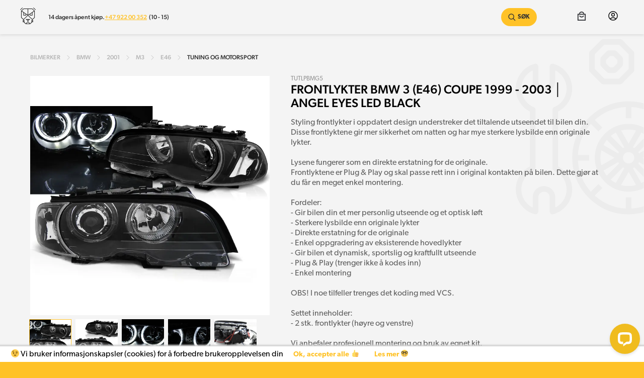

--- FILE ---
content_type: text/html; charset=utf-8
request_url: https://geparden.no/cars/bmw/2001/m3/e46/Tuning%20og%20motorsport/frontlykter-bmw-3-e46-coupe-1999-2003-angel-eyes-led-black-p-tutlpbmg5
body_size: 12104
content:
<!DOCTYPE html><html lang="no"><head><meta charSet="utf-8"/><title>Frontlykter BMW 3 (E46) Coupe 1999 - 2003 │ Angel Eyes LED Black | Geparden.no</title><meta name="description" content="Styling frontlykter i oppdatert design understreker det tiltalende utseendet til bilen din. Disse frontlyktene gir mer sikkerhet om natten og har mye sterkere lysbilde enn originale lykter. Lysene fungerer som en direkte erstatning for de originale. Frontlyktene er Plug &amp; Play og skal passe rett inn i original kontakten på bilen. Dette gjør at du får en meget enkel montering. Fordeler: - Gir bilen din et mer personlig utseende og et optisk løft - Sterkere lysbilde enn originale lykter - Direkte erstatning for de originale - Enkel oppgradering av eksisterende hovedlykter - Gir bilen et dynamisk, sportslig og kraftfullt utseende - Plug &amp; Play (trenger ikke å kodes inn) - Enkel montering OBS! I noe tilfeller trenges det koding med VCS. Settet inneholder: - 2 stk. frontlykter (høyre og venstre) Vi anbefaler profesjonell montering og bruk av egnet kit."/><meta name="keywords" content="frontlykter, bmw, 3, e46, coupe, 1999, 2003, angel, eyes, led, black, tutlpbmg5, bildeler, bilpleie, biltilbehør"/><meta name="robots" content="follow"/><meta property="og:url" content="https://geparden.no/products/frontlykter-bmw-3-e46-coupe-1999-2003-angel-eyes-led-black-p-tutlpbmg5"/><meta name="og:description" content="Styling frontlykter i oppdatert design understreker det tiltalende utseendet til bilen din. Disse frontlyktene gir mer sikkerhet om natten og har mye sterkere lysbilde enn originale lykter. Lysene fungerer som en direkte erstatning for de originale. Frontlyktene er Plug &amp; Play og skal passe rett inn i original kontakten på bilen. Dette gjør at du får en meget enkel montering. Fordeler: - Gir bilen din et mer personlig utseende og et optisk løft - Sterkere lysbilde enn originale lykter - Direkte erstatning for de originale - Enkel oppgradering av eksisterende hovedlykter - Gir bilen et dynamisk, sportslig og kraftfullt utseende - Plug &amp; Play (trenger ikke å kodes inn) - Enkel montering OBS! I noe tilfeller trenges det koding med VCS. Settet inneholder: - 2 stk. frontlykter (høyre og venstre) Vi anbefaler profesjonell montering og bruk av egnet kit."/><meta property="og:type" content="product"/><meta property="og:title" content="Frontlykter BMW 3 (E46) Coupe 1999 - 2003 │ Angel Eye..."/><meta property="og:image" content="https://geparden.no/api/v1/img/a/frontlykter-bmw-3-e46-coupe-1999-2003-angel-eyes-led-black-p-tutlpbmg5-1.webp"/><meta property="product:price:amount" content="5765.55"/><meta property="product:price:currency" content="NOK"/><link rel="canonical" href="https://geparden.no/cars/bmw/2001/m3/e46/tuning-og-motorsport/frontlykter-bmw-3-e46-coupe-1999-2003-angel-eyes-led-black-p-tutlpbmg5"/><meta name="viewport" content="initial-scale=1.0, width=device-width"/><link rel="stylesheet" href="https://cdn.linearicons.com/free/1.0.0/icon-font.min.css"/><meta property="og:site_name" content="Geparden.no"/><meta property="fb:app_id" content="262890395000252"/><meta name="facebook-domain-verification" content="pgmfz09xbjth1racowyiptzdvktflv"/><meta property="og:type" content="website"/><link rel="icon" href="/favicon.png"/><img height="1" width="1" style="display:none" alt="" src="https://ct.pinterest.com/v3/?tid=2613359386977&amp;noscript=1"/><meta name="next-head-count" content="22"/><link rel="preconnect" href="https://use.typekit.net" crossorigin /><link rel="preload" href="/_next/static/css/3093489b3dae116c.css" as="style"/><link rel="stylesheet" href="/_next/static/css/3093489b3dae116c.css" data-n-g=""/><noscript data-n-css=""></noscript><script defer="" nomodule="" src="/_next/static/chunks/polyfills-5cd94c89d3acac5f.js"></script><script src="/_next/static/chunks/webpack-8eba2abae80223bc.js" defer=""></script><script src="/_next/static/chunks/framework-5f4595e5518b5600.js" defer=""></script><script src="/_next/static/chunks/main-476b75866aef8db9.js" defer=""></script><script src="/_next/static/chunks/pages/_app-ad885cce74b67af8.js" defer=""></script><script src="/_next/static/chunks/764-610b3c64c1eaab2b.js" defer=""></script><script src="/_next/static/chunks/776-a3376334a1934c13.js" defer=""></script><script src="/_next/static/chunks/476-4dc11f6524828a9d.js" defer=""></script><script src="/_next/static/chunks/270-89ab7557ea9de0e2.js" defer=""></script><script src="/_next/static/chunks/806-0dd66fe97127585c.js" defer=""></script><script src="/_next/static/chunks/245-e7dcb2cc8e5d4220.js" defer=""></script><script src="/_next/static/chunks/206-17761696a6413753.js" defer=""></script><script src="/_next/static/chunks/304-6c86960767c3c5f4.js" defer=""></script><script src="/_next/static/chunks/728-ccf47a975451d485.js" defer=""></script><script src="/_next/static/chunks/83-381460e68bdba525.js" defer=""></script><script src="/_next/static/chunks/247-37a1c37cfedc6094.js" defer=""></script><script src="/_next/static/chunks/pages/cars/%5B...params%5D-4dd142ac9012860f.js" defer=""></script><script src="/_next/static/lRMRz6qnpGNDZQ7wIWL9N/_buildManifest.js" defer=""></script><script src="/_next/static/lRMRz6qnpGNDZQ7wIWL9N/_ssgManifest.js" defer=""></script><script src="/_next/static/lRMRz6qnpGNDZQ7wIWL9N/_middlewareManifest.js" defer=""></script><style data-styled="" data-styled-version="5.3.5">.dQuApI{margin-top:0rem;margin-right:0rem;margin-bottom:4rem;margin-left:0rem;padding-top:0rem;padding-right:0rem;padding-bottom:0rem;padding-left:0rem;text-align:inherit;}/*!sc*/
.bUFLpS{margin-top:0rem;margin-right:0rem;margin-bottom:2rem;margin-left:0rem;padding-top:0rem;padding-right:0rem;padding-bottom:0rem;padding-left:0rem;text-align:inherit;}/*!sc*/
.gckzCj{margin-top:0rem;margin-right:0rem;margin-bottom:3rem;margin-left:0rem;padding-top:0rem;padding-right:0rem;padding-bottom:0rem;padding-left:0rem;text-align:inherit;}/*!sc*/
.faSUYl{margin-top:1.6rem;margin-right:0rem;margin-bottom:0rem;margin-left:0rem;padding-top:0rem;padding-right:0rem;padding-bottom:0rem;padding-left:0rem;text-align:inherit;}/*!sc*/
data-styled.g8[id="sc-iBkjds"]{content:"dQuApI,bUFLpS,gckzCj,faSUYl,"}/*!sc*/
.dmgJSe{margin-top:0rem;margin-right:0rem;margin-bottom:0rem;margin-left:1rem;padding-top:0rem;padding-right:0rem;padding-bottom:0rem;padding-left:0rem;text-align:inherit;}/*!sc*/
data-styled.g9[id="sc-ftvSup"]{content:"dmgJSe,"}/*!sc*/
.gkiWXt{cursor:pointer;white-space:nowrap;-webkit-user-select:none;-moz-user-select:none;-ms-user-select:none;user-select:none;border:none;border-radius:0;outline:none;color:black;margin:0;padding:1.8rem 4rem;border:none;font-weight:600;text-transform:uppercase;font-size:1.2rem;display:inline-block;line-height:0;border:1px solid #FFC227;background-color:white;}/*!sc*/
.gkiWXt div{display:-webkit-box;display:-webkit-flex;display:-ms-flexbox;display:flex;-webkit-align-items:center;-webkit-box-align:center;-ms-flex-align:center;align-items:center;-webkit-box-pack:center;-webkit-justify-content:center;-ms-flex-pack:center;justify-content:center;}/*!sc*/
.gkiWXt div img{max-height:20px;}/*!sc*/
.gkiWXt:disabled{pointer-events:none;opacity:0.8;}/*!sc*/
.gkiWXt:hover{background-color:#FFC227;}/*!sc*/
.gkiWXt:disabled{border:1px solid white;background-color:white;color:#606060;}/*!sc*/
data-styled.g10[id="sc-papXJ"]{content:"gkiWXt,"}/*!sc*/
html{background-color:#FFC227;font-size:10px;outline-color:#FFC227;}/*!sc*/
::-moz-selection{background:#FFC227;color:#353434;}/*!sc*/
::selection{background:#FFC227;color:#353434;}/*!sc*/
body{font-size:1.6rem;font-family:canada-type-gibson,sans-serif;font-weight:400;}/*!sc*/
html,body{box-sizing:border-box;margin:0;}/*!sc*/
*,*::before,*::after{box-sizing:inherit;-webkit-font-smoothing:antialiased;-moz-osx-font-smoothing:grayscale;}/*!sc*/
html,button{font-weight:800;outline-color:#FFC227;}/*!sc*/
*,*:before,*:after{box-sizing:inherit;}/*!sc*/
h1,h2,h3,h4,h5,h6{margin:0;padding:0;font-weight:700;}/*!sc*/
a{-webkit-text-decoration:none;text-decoration:none;color:inherit;outline-color:#FFC227;}/*!sc*/
p{font-size:2rem;font-weight:300;}/*!sc*/
.container-fluid,.container{margin-right:auto;margin-left:auto;}/*!sc*/
.container-fluid{padding-right:2rem;padding-left:2rem;}/*!sc*/
.row{box-sizing:border-box;display:-webkit-box;display:-ms-flexbox;display:-webkit-box;display:-webkit-flex;display:-ms-flexbox;display:flex;-webkit-box-flex:0;-ms-flex:0 1 auto;-webkit-flex:0 1 auto;-ms-flex:0 1 auto;flex:0 1 auto;-webkit-box-orient:horizontal;-webkit-box-direction:normal;-ms-flex-direction:row;-webkit-flex-direction:row;-ms-flex-direction:row;flex-direction:row;-ms-flex-wrap:wrap;-webkit-flex-wrap:wrap;-ms-flex-wrap:wrap;flex-wrap:wrap;margin-right:-0.6rem;margin-left:-0.6rem;}/*!sc*/
.row.reverse{-webkit-box-orient:horizontal;-webkit-box-direction:reverse;-ms-flex-direction:row-reverse;-webkit-flex-direction:row-reverse;-ms-flex-direction:row-reverse;flex-direction:row-reverse;}/*!sc*/
.col.reverse{-webkit-box-orient:vertical;-webkit-box-direction:reverse;-ms-flex-direction:column-reverse;-webkit-flex-direction:column-reverse;-ms-flex-direction:column-reverse;flex-direction:column-reverse;}/*!sc*/
.col-xs,.col-xs-1,.col-xs-2,.col-xs-3,.col-xs-4,.col-xs-5,.col-xs-6,.col-xs-7,.col-xs-8,.col-xs-9,.col-xs-10,.col-xs-11,.col-xs-12,.col-xs-offset-0,.col-xs-offset-1,.col-xs-offset-2,.col-xs-offset-3,.col-xs-offset-4,.col-xs-offset-5,.col-xs-offset-6,.col-xs-offset-7,.col-xs-offset-8,.col-xs-offset-9,.col-xs-offset-10,.col-xs-offset-11,.col-xs-offset-12{box-sizing:border-box;-webkit-box-flex:0;-ms-flex:0 0 auto;-webkit-flex:0 0 auto;-ms-flex:0 0 auto;flex:0 0 auto;padding-right:0.6rem;padding-left:0.6rem;}/*!sc*/
.col-xs{-webkit-box-flex:1;-ms-flex-positive:1;-webkit-box-flex:1;-webkit-flex-grow:1;-ms-flex-positive:1;flex-grow:1;-ms-flex-preferred-size:0;-webkit-flex-basis:0;-ms-flex-preferred-size:0;flex-basis:0;max-width:100%;}/*!sc*/
.col-xs-1{-ms-flex-preferred-size:8.33333333%;-webkit-flex-basis:8.33333333%;-ms-flex-preferred-size:8.33333333%;flex-basis:8.33333333%;max-width:8.33333333%;}/*!sc*/
.col-xs-2{-ms-flex-preferred-size:16.66666667%;-webkit-flex-basis:16.66666667%;-ms-flex-preferred-size:16.66666667%;flex-basis:16.66666667%;max-width:16.66666667%;}/*!sc*/
.col-xs-3{-ms-flex-preferred-size:25%;-webkit-flex-basis:25%;-ms-flex-preferred-size:25%;flex-basis:25%;max-width:25%;}/*!sc*/
.col-xs-4{-ms-flex-preferred-size:33.33333333%;-webkit-flex-basis:33.33333333%;-ms-flex-preferred-size:33.33333333%;flex-basis:33.33333333%;max-width:33.33333333%;}/*!sc*/
.col-xs-5{-ms-flex-preferred-size:41.66666667%;-webkit-flex-basis:41.66666667%;-ms-flex-preferred-size:41.66666667%;flex-basis:41.66666667%;max-width:41.66666667%;}/*!sc*/
.col-xs-6{-ms-flex-preferred-size:50%;-webkit-flex-basis:50%;-ms-flex-preferred-size:50%;flex-basis:50%;max-width:50%;}/*!sc*/
.col-xs-7{-ms-flex-preferred-size:58.33333333%;-webkit-flex-basis:58.33333333%;-ms-flex-preferred-size:58.33333333%;flex-basis:58.33333333%;max-width:58.33333333%;}/*!sc*/
.col-xs-8{-ms-flex-preferred-size:66.66666667%;-webkit-flex-basis:66.66666667%;-ms-flex-preferred-size:66.66666667%;flex-basis:66.66666667%;max-width:66.66666667%;}/*!sc*/
.col-xs-9{-ms-flex-preferred-size:75%;-webkit-flex-basis:75%;-ms-flex-preferred-size:75%;flex-basis:75%;max-width:75%;}/*!sc*/
.col-xs-10{-ms-flex-preferred-size:83.33333333%;-webkit-flex-basis:83.33333333%;-ms-flex-preferred-size:83.33333333%;flex-basis:83.33333333%;max-width:83.33333333%;}/*!sc*/
.col-xs-11{-ms-flex-preferred-size:91.66666667%;-webkit-flex-basis:91.66666667%;-ms-flex-preferred-size:91.66666667%;flex-basis:91.66666667%;max-width:91.66666667%;}/*!sc*/
.col-xs-12{-ms-flex-preferred-size:100%;-webkit-flex-basis:100%;-ms-flex-preferred-size:100%;flex-basis:100%;max-width:100%;}/*!sc*/
.col-xs-offset-0{margin-left:0;}/*!sc*/
.col-xs-offset-1{margin-left:8.33333333%;}/*!sc*/
.col-xs-offset-2{margin-left:16.66666667%;}/*!sc*/
.col-xs-offset-3{margin-left:25%;}/*!sc*/
.col-xs-offset-4{margin-left:33.33333333%;}/*!sc*/
.col-xs-offset-5{margin-left:41.66666667%;}/*!sc*/
.col-xs-offset-6{margin-left:50%;}/*!sc*/
.col-xs-offset-7{margin-left:58.33333333%;}/*!sc*/
.col-xs-offset-8{margin-left:66.66666667%;}/*!sc*/
.col-xs-offset-9{margin-left:75%;}/*!sc*/
.col-xs-offset-10{margin-left:83.33333333%;}/*!sc*/
.col-xs-offset-11{margin-left:91.66666667%;}/*!sc*/
.start-xs{-webkit-box-pack:start;-ms-flex-pack:start;-webkit-box-pack:start;-webkit-justify-content:flex-start;-ms-flex-pack:start;justify-content:flex-start;text-align:start;}/*!sc*/
.center-xs{-webkit-box-pack:center;-ms-flex-pack:center;-webkit-box-pack:center;-webkit-justify-content:center;-ms-flex-pack:center;justify-content:center;text-align:center;}/*!sc*/
.end-xs{-webkit-box-pack:end;-ms-flex-pack:end;-webkit-box-pack:end;-webkit-justify-content:flex-end;-ms-flex-pack:end;justify-content:flex-end;text-align:end;}/*!sc*/
.top-xs{-webkit-box-align:start;-ms-flex-align:start;-webkit-align-items:flex-start;-webkit-box-align:flex-start;-ms-flex-align:flex-start;align-items:flex-start;}/*!sc*/
.middle-xs{-webkit-box-align:center;-ms-flex-align:center;-webkit-align-items:center;-webkit-box-align:center;-ms-flex-align:center;align-items:center;}/*!sc*/
.bottom-xs{-webkit-box-align:end;-ms-flex-align:end;-webkit-align-items:flex-end;-webkit-box-align:flex-end;-ms-flex-align:flex-end;align-items:flex-end;}/*!sc*/
.around-xs{-ms-flex-pack:distribute;-webkit-box-pack:space-around;-webkit-justify-content:space-around;-ms-flex-pack:space-around;justify-content:space-around;}/*!sc*/
.between-xs{-webkit-box-pack:justify;-ms-flex-pack:justify;-webkit-box-pack:justify;-webkit-justify-content:space-between;-ms-flex-pack:justify;justify-content:space-between;}/*!sc*/
.first-xs{-webkit-box-ordinal-group:0;-ms-flex-order:-1;-webkit-order:-1;-ms-flex-order:-1;order:-1;}/*!sc*/
.last-xs{-webkit-box-ordinal-group:2;-ms-flex-order:1;-webkit-order:1;-ms-flex-order:1;order:1;}/*!sc*/
@media only screen and (min-width:48em){.container{width:49rem;}.col-sm,.col-sm-1,.col-sm-2,.col-sm-3,.col-sm-4,.col-sm-5,.col-sm-6,.col-sm-7,.col-sm-8,.col-sm-9,.col-sm-10,.col-sm-11,.col-sm-12,.col-sm-offset-0,.col-sm-offset-1,.col-sm-offset-2,.col-sm-offset-3,.col-sm-offset-4,.col-sm-offset-5,.col-sm-offset-6,.col-sm-offset-7,.col-sm-offset-8,.col-sm-offset-9,.col-sm-offset-10,.col-sm-offset-11,.col-sm-offset-12{box-sizing:border-box;-webkit-box-flex:0;-ms-flex:0 0 auto;-webkit-flex:0 0 auto;-ms-flex:0 0 auto;flex:0 0 auto;padding-right:0.6rem;padding-left:0.6rem;}.col-sm{-webkit-box-flex:1;-ms-flex-positive:1;-webkit-box-flex:1;-webkit-flex-grow:1;-ms-flex-positive:1;flex-grow:1;-ms-flex-preferred-size:0;-webkit-flex-basis:0;-ms-flex-preferred-size:0;flex-basis:0;max-width:100%;}.col-sm-1{-ms-flex-preferred-size:8.33333333%;-webkit-flex-basis:8.33333333%;-ms-flex-preferred-size:8.33333333%;flex-basis:8.33333333%;max-width:8.33333333%;}.col-sm-2{-ms-flex-preferred-size:16.66666667%;-webkit-flex-basis:16.66666667%;-ms-flex-preferred-size:16.66666667%;flex-basis:16.66666667%;max-width:16.66666667%;}.col-sm-3{-ms-flex-preferred-size:25%;-webkit-flex-basis:25%;-ms-flex-preferred-size:25%;flex-basis:25%;max-width:25%;}.col-sm-4{-ms-flex-preferred-size:33.33333333%;-webkit-flex-basis:33.33333333%;-ms-flex-preferred-size:33.33333333%;flex-basis:33.33333333%;max-width:33.33333333%;}.col-sm-5{-ms-flex-preferred-size:41.66666667%;-webkit-flex-basis:41.66666667%;-ms-flex-preferred-size:41.66666667%;flex-basis:41.66666667%;max-width:41.66666667%;}.col-sm-6{-ms-flex-preferred-size:50%;-webkit-flex-basis:50%;-ms-flex-preferred-size:50%;flex-basis:50%;max-width:50%;}.col-sm-7{-ms-flex-preferred-size:58.33333333%;-webkit-flex-basis:58.33333333%;-ms-flex-preferred-size:58.33333333%;flex-basis:58.33333333%;max-width:58.33333333%;}.col-sm-8{-ms-flex-preferred-size:66.66666667%;-webkit-flex-basis:66.66666667%;-ms-flex-preferred-size:66.66666667%;flex-basis:66.66666667%;max-width:66.66666667%;}.col-sm-9{-ms-flex-preferred-size:75%;-webkit-flex-basis:75%;-ms-flex-preferred-size:75%;flex-basis:75%;max-width:75%;}.col-sm-10{-ms-flex-preferred-size:83.33333333%;-webkit-flex-basis:83.33333333%;-ms-flex-preferred-size:83.33333333%;flex-basis:83.33333333%;max-width:83.33333333%;}.col-sm-11{-ms-flex-preferred-size:91.66666667%;-webkit-flex-basis:91.66666667%;-ms-flex-preferred-size:91.66666667%;flex-basis:91.66666667%;max-width:91.66666667%;}.col-sm-12{-ms-flex-preferred-size:100%;-webkit-flex-basis:100%;-ms-flex-preferred-size:100%;flex-basis:100%;max-width:100%;}.col-sm-offset-0{margin-left:0;}.col-sm-offset-1{margin-left:8.33333333%;}.col-sm-offset-2{margin-left:16.66666667%;}.col-sm-offset-3{margin-left:25%;}.col-sm-offset-4{margin-left:33.33333333%;}.col-sm-offset-5{margin-left:41.66666667%;}.col-sm-offset-6{margin-left:50%;}.col-sm-offset-7{margin-left:58.33333333%;}.col-sm-offset-8{margin-left:66.66666667%;}.col-sm-offset-9{margin-left:75%;}.col-sm-offset-10{margin-left:83.33333333%;}.col-sm-offset-11{margin-left:91.66666667%;}.start-sm{-webkit-box-pack:start;-ms-flex-pack:start;-webkit-box-pack:start;-webkit-justify-content:flex-start;-ms-flex-pack:start;justify-content:flex-start;text-align:start;}.center-sm{-webkit-box-pack:center;-ms-flex-pack:center;-webkit-box-pack:center;-webkit-justify-content:center;-ms-flex-pack:center;justify-content:center;text-align:center;}.end-sm{-webkit-box-pack:end;-ms-flex-pack:end;-webkit-box-pack:end;-webkit-justify-content:flex-end;-ms-flex-pack:end;justify-content:flex-end;text-align:end;}.top-sm{-webkit-box-align:start;-ms-flex-align:start;-webkit-align-items:flex-start;-webkit-box-align:flex-start;-ms-flex-align:flex-start;align-items:flex-start;}.middle-sm{-webkit-box-align:center;-ms-flex-align:center;-webkit-align-items:center;-webkit-box-align:center;-ms-flex-align:center;align-items:center;}.bottom-sm{-webkit-box-align:end;-ms-flex-align:end;-webkit-align-items:flex-end;-webkit-box-align:flex-end;-ms-flex-align:flex-end;align-items:flex-end;}.around-sm{-ms-flex-pack:distribute;-webkit-box-pack:space-around;-webkit-justify-content:space-around;-ms-flex-pack:space-around;justify-content:space-around;}.between-sm{-webkit-box-pack:justify;-ms-flex-pack:justify;-webkit-box-pack:justify;-webkit-justify-content:space-between;-ms-flex-pack:justify;justify-content:space-between;}.first-sm{-webkit-box-ordinal-group:0;-ms-flex-order:-1;-webkit-order:-1;-ms-flex-order:-1;order:-1;}.last-sm{-webkit-box-ordinal-group:2;-ms-flex-order:1;-webkit-order:1;-ms-flex-order:1;order:1;}}/*!sc*/
@media only screen and (min-width:64em){.container{width:65rem;}.col-md,.col-md-1,.col-md-2,.col-md-3,.col-md-4,.col-md-5,.col-md-6,.col-md-7,.col-md-8,.col-md-9,.col-md-10,.col-md-11,.col-md-12,.col-md-offset-0,.col-md-offset-1,.col-md-offset-2,.col-md-offset-3,.col-md-offset-4,.col-md-offset-5,.col-md-offset-6,.col-md-offset-7,.col-md-offset-8,.col-md-offset-9,.col-md-offset-10,.col-md-offset-11,.col-md-offset-12{box-sizing:border-box;-webkit-box-flex:0;-ms-flex:0 0 auto;-webkit-flex:0 0 auto;-ms-flex:0 0 auto;flex:0 0 auto;padding-right:0.6rem;padding-left:0.6rem;}.col-md{-webkit-box-flex:1;-ms-flex-positive:1;-webkit-box-flex:1;-webkit-flex-grow:1;-ms-flex-positive:1;flex-grow:1;-ms-flex-preferred-size:0;-webkit-flex-basis:0;-ms-flex-preferred-size:0;flex-basis:0;max-width:100%;}.col-md-1{-ms-flex-preferred-size:8.33333333%;-webkit-flex-basis:8.33333333%;-ms-flex-preferred-size:8.33333333%;flex-basis:8.33333333%;max-width:8.33333333%;}.col-md-2{-ms-flex-preferred-size:16.66666667%;-webkit-flex-basis:16.66666667%;-ms-flex-preferred-size:16.66666667%;flex-basis:16.66666667%;max-width:16.66666667%;}.col-md-3{-ms-flex-preferred-size:25%;-webkit-flex-basis:25%;-ms-flex-preferred-size:25%;flex-basis:25%;max-width:25%;}.col-md-4{-ms-flex-preferred-size:33.33333333%;-webkit-flex-basis:33.33333333%;-ms-flex-preferred-size:33.33333333%;flex-basis:33.33333333%;max-width:33.33333333%;}.col-md-5{-ms-flex-preferred-size:41.66666667%;-webkit-flex-basis:41.66666667%;-ms-flex-preferred-size:41.66666667%;flex-basis:41.66666667%;max-width:41.66666667%;}.col-md-6{-ms-flex-preferred-size:50%;-webkit-flex-basis:50%;-ms-flex-preferred-size:50%;flex-basis:50%;max-width:50%;}.col-md-7{-ms-flex-preferred-size:58.33333333%;-webkit-flex-basis:58.33333333%;-ms-flex-preferred-size:58.33333333%;flex-basis:58.33333333%;max-width:58.33333333%;}.col-md-8{-ms-flex-preferred-size:66.66666667%;-webkit-flex-basis:66.66666667%;-ms-flex-preferred-size:66.66666667%;flex-basis:66.66666667%;max-width:66.66666667%;}.col-md-9{-ms-flex-preferred-size:75%;-webkit-flex-basis:75%;-ms-flex-preferred-size:75%;flex-basis:75%;max-width:75%;}.col-md-10{-ms-flex-preferred-size:83.33333333%;-webkit-flex-basis:83.33333333%;-ms-flex-preferred-size:83.33333333%;flex-basis:83.33333333%;max-width:83.33333333%;}.col-md-11{-ms-flex-preferred-size:91.66666667%;-webkit-flex-basis:91.66666667%;-ms-flex-preferred-size:91.66666667%;flex-basis:91.66666667%;max-width:91.66666667%;}.col-md-12{-ms-flex-preferred-size:100%;-webkit-flex-basis:100%;-ms-flex-preferred-size:100%;flex-basis:100%;max-width:100%;}.col-md-offset-0{margin-left:0;}.col-md-offset-1{margin-left:8.33333333%;}.col-md-offset-2{margin-left:16.66666667%;}.col-md-offset-3{margin-left:25%;}.col-md-offset-4{margin-left:33.33333333%;}.col-md-offset-5{margin-left:41.66666667%;}.col-md-offset-6{margin-left:50%;}.col-md-offset-7{margin-left:58.33333333%;}.col-md-offset-8{margin-left:66.66666667%;}.col-md-offset-9{margin-left:75%;}.col-md-offset-10{margin-left:83.33333333%;}.col-md-offset-11{margin-left:91.66666667%;}.start-md{-webkit-box-pack:start;-ms-flex-pack:start;-webkit-box-pack:start;-webkit-justify-content:flex-start;-ms-flex-pack:start;justify-content:flex-start;text-align:start;}.center-md{-webkit-box-pack:center;-ms-flex-pack:center;-webkit-box-pack:center;-webkit-justify-content:center;-ms-flex-pack:center;justify-content:center;text-align:center;}.end-md{-webkit-box-pack:end;-ms-flex-pack:end;-webkit-box-pack:end;-webkit-justify-content:flex-end;-ms-flex-pack:end;justify-content:flex-end;text-align:end;}.top-md{-webkit-box-align:start;-ms-flex-align:start;-webkit-align-items:flex-start;-webkit-box-align:flex-start;-ms-flex-align:flex-start;align-items:flex-start;}.middle-md{-webkit-box-align:center;-ms-flex-align:center;-webkit-align-items:center;-webkit-box-align:center;-ms-flex-align:center;align-items:center;}.bottom-md{-webkit-box-align:end;-ms-flex-align:end;-webkit-align-items:flex-end;-webkit-box-align:flex-end;-ms-flex-align:flex-end;align-items:flex-end;}.around-md{-ms-flex-pack:distribute;-webkit-box-pack:space-around;-webkit-justify-content:space-around;-ms-flex-pack:space-around;justify-content:space-around;}.between-md{-webkit-box-pack:justify;-ms-flex-pack:justify;-webkit-box-pack:justify;-webkit-justify-content:space-between;-ms-flex-pack:justify;justify-content:space-between;}.first-md{-webkit-box-ordinal-group:0;-ms-flex-order:-1;-webkit-order:-1;-ms-flex-order:-1;order:-1;}.last-md{-webkit-box-ordinal-group:2;-ms-flex-order:1;-webkit-order:1;-ms-flex-order:1;order:1;}}/*!sc*/
@media only screen and (min-width:75em){.container{width:76rem;}.col-lg,.col-lg-1,.col-lg-2,.col-lg-3,.col-lg-4,.col-lg-5,.col-lg-6,.col-lg-7,.col-lg-8,.col-lg-9,.col-lg-10,.col-lg-11,.col-lg-12,.col-lg-offset-0,.col-lg-offset-1,.col-lg-offset-2,.col-lg-offset-3,.col-lg-offset-4,.col-lg-offset-5,.col-lg-offset-6,.col-lg-offset-7,.col-lg-offset-8,.col-lg-offset-9,.col-lg-offset-10,.col-lg-offset-11,.col-lg-offset-12{box-sizing:border-box;-webkit-box-flex:0;-ms-flex:0 0 auto;-webkit-flex:0 0 auto;-ms-flex:0 0 auto;flex:0 0 auto;padding-right:0.6rem;padding-left:0.6rem;}.col-lg{-webkit-box-flex:1;-ms-flex-positive:1;-webkit-box-flex:1;-webkit-flex-grow:1;-ms-flex-positive:1;flex-grow:1;-ms-flex-preferred-size:0;-webkit-flex-basis:0;-ms-flex-preferred-size:0;flex-basis:0;max-width:100%;}.col-lg-1{-ms-flex-preferred-size:8.33333333%;-webkit-flex-basis:8.33333333%;-ms-flex-preferred-size:8.33333333%;flex-basis:8.33333333%;max-width:8.33333333%;}.col-lg-2{-ms-flex-preferred-size:16.66666667%;-webkit-flex-basis:16.66666667%;-ms-flex-preferred-size:16.66666667%;flex-basis:16.66666667%;max-width:16.66666667%;}.col-lg-3{-ms-flex-preferred-size:25%;-webkit-flex-basis:25%;-ms-flex-preferred-size:25%;flex-basis:25%;max-width:25%;}.col-lg-4{-ms-flex-preferred-size:33.33333333%;-webkit-flex-basis:33.33333333%;-ms-flex-preferred-size:33.33333333%;flex-basis:33.33333333%;max-width:33.33333333%;}.col-lg-5{-ms-flex-preferred-size:41.66666667%;-webkit-flex-basis:41.66666667%;-ms-flex-preferred-size:41.66666667%;flex-basis:41.66666667%;max-width:41.66666667%;}.col-lg-6{-ms-flex-preferred-size:50%;-webkit-flex-basis:50%;-ms-flex-preferred-size:50%;flex-basis:50%;max-width:50%;}.col-lg-7{-ms-flex-preferred-size:58.33333333%;-webkit-flex-basis:58.33333333%;-ms-flex-preferred-size:58.33333333%;flex-basis:58.33333333%;max-width:58.33333333%;}.col-lg-8{-ms-flex-preferred-size:66.66666667%;-webkit-flex-basis:66.66666667%;-ms-flex-preferred-size:66.66666667%;flex-basis:66.66666667%;max-width:66.66666667%;}.col-lg-9{-ms-flex-preferred-size:75%;-webkit-flex-basis:75%;-ms-flex-preferred-size:75%;flex-basis:75%;max-width:75%;}.col-lg-10{-ms-flex-preferred-size:83.33333333%;-webkit-flex-basis:83.33333333%;-ms-flex-preferred-size:83.33333333%;flex-basis:83.33333333%;max-width:83.33333333%;}.col-lg-11{-ms-flex-preferred-size:91.66666667%;-webkit-flex-basis:91.66666667%;-ms-flex-preferred-size:91.66666667%;flex-basis:91.66666667%;max-width:91.66666667%;}.col-lg-12{-ms-flex-preferred-size:100%;-webkit-flex-basis:100%;-ms-flex-preferred-size:100%;flex-basis:100%;max-width:100%;}.col-lg-offset-0{margin-left:0;}.col-lg-offset-1{margin-left:8.33333333%;}.col-lg-offset-2{margin-left:16.66666667%;}.col-lg-offset-3{margin-left:25%;}.col-lg-offset-4{margin-left:33.33333333%;}.col-lg-offset-5{margin-left:41.66666667%;}.col-lg-offset-6{margin-left:50%;}.col-lg-offset-7{margin-left:58.33333333%;}.col-lg-offset-8{margin-left:66.66666667%;}.col-lg-offset-9{margin-left:75%;}.col-lg-offset-10{margin-left:83.33333333%;}.col-lg-offset-11{margin-left:91.66666667%;}.start-lg{-webkit-box-pack:start;-ms-flex-pack:start;-webkit-box-pack:start;-webkit-justify-content:flex-start;-ms-flex-pack:start;justify-content:flex-start;text-align:start;}.center-lg{-webkit-box-pack:center;-ms-flex-pack:center;-webkit-box-pack:center;-webkit-justify-content:center;-ms-flex-pack:center;justify-content:center;text-align:center;}.end-lg{-webkit-box-pack:end;-ms-flex-pack:end;-webkit-box-pack:end;-webkit-justify-content:flex-end;-ms-flex-pack:end;justify-content:flex-end;text-align:end;}.top-lg{-webkit-box-align:start;-ms-flex-align:start;-webkit-align-items:flex-start;-webkit-box-align:flex-start;-ms-flex-align:flex-start;align-items:flex-start;}.middle-lg{-webkit-box-align:center;-ms-flex-align:center;-webkit-align-items:center;-webkit-box-align:center;-ms-flex-align:center;align-items:center;}.bottom-lg{-webkit-box-align:end;-ms-flex-align:end;-webkit-align-items:flex-end;-webkit-box-align:flex-end;-ms-flex-align:flex-end;align-items:flex-end;}.around-lg{-ms-flex-pack:distribute;-webkit-box-pack:space-around;-webkit-justify-content:space-around;-ms-flex-pack:space-around;justify-content:space-around;}.between-lg{-webkit-box-pack:justify;-ms-flex-pack:justify;-webkit-box-pack:justify;-webkit-justify-content:space-between;-ms-flex-pack:justify;justify-content:space-between;}.first-lg{-webkit-box-ordinal-group:0;-ms-flex-order:-1;-webkit-order:-1;-ms-flex-order:-1;order:-1;}.last-lg{-webkit-box-ordinal-group:2;-ms-flex-order:1;-webkit-order:1;-ms-flex-order:1;order:1;}}/*!sc*/
.cookie-modal{position:relative;padding:3.6rem;top:100px;bottom:100px;max-width:700px;max-height:80vh;margin:0 auto;left:auto;right:auto;bottom:auto;border:1px solid #929292;background-color:white;outline:none;}/*!sc*/
@media (max-width:768px){.cookie-modal{top:0;bottom:0;max-height:95vh;margin:0;overflow-y:auto;}}/*!sc*/
data-styled.g16[id="sc-global-hckZEh1"]{content:"sc-global-hckZEh1,"}/*!sc*/
.KtYgJ{display:inline;height:18px;width:18px;min-height:18px;min-width:18px;}/*!sc*/
data-styled.g17[id="sc-breuTD"]{content:"KtYgJ,"}/*!sc*/
.kOzQfg{display:inline-block;position:relative;cursor:pointer;margin:0 1rem;color:black;}/*!sc*/
data-styled.g19[id="sc-hAZoDl"]{content:"kOzQfg,"}/*!sc*/
.fJxoxH{position:relative;-webkit-box-flex:1;-webkit-flex-grow:1;-ms-flex-positive:1;flex-grow:1;cursor:pointer;display:-webkit-box;display:-webkit-flex;display:-ms-flexbox;display:flex;padding:0 2rem;-webkit-flex-direction:row;-ms-flex-direction:row;flex-direction:row;-webkit-box-pack:end;-webkit-justify-content:flex-end;-ms-flex-pack:end;justify-content:flex-end;-webkit-align-items:center;-webkit-box-align:center;-ms-flex-align:center;align-items:center;}/*!sc*/
.fJxoxH img{min-width:15px;min-height:15px;height:15px;width:15px;margin-right:4px;}/*!sc*/
.fJxoxH div{background:#FFC227;display:-webkit-box;display:-webkit-flex;display:-ms-flexbox;display:flex;-webkit-align-items:center;-webkit-box-align:center;-ms-flex-align:center;align-items:center;-webkit-box-pack:center;-webkit-justify-content:center;-ms-flex-pack:center;justify-content:center;padding:1rem 1.4rem;border-radius:100px;text-transform:uppercase;font-size:1.2rem;height:36px;font-weight:600;line-height:36px;}/*!sc*/
@media (max-width:768px){.fJxoxH{display:none;}}/*!sc*/
data-styled.g25[id="sc-hHLeRK"]{content:"fJxoxH,"}/*!sc*/
.ikfZGB{display:inline-block;position:relative;cursor:pointer;margin:0 1rem;color:black;}/*!sc*/
.ikfZGB img{min-width:15px;min-height:15px;height:15px;width:15px;}/*!sc*/
@media (min-width:768px){.ikfZGB{display:none;}}/*!sc*/
data-styled.g26[id="sc-dmRaPn"]{content:"ikfZGB,"}/*!sc*/
.ktlDDt{height:68px;display:-webkit-box;display:-webkit-flex;display:-ms-flexbox;display:flex;-webkit-flex-direction:row;-ms-flex-direction:row;flex-direction:row;-webkit-align-items:center;-webkit-box-align:center;-ms-flex-align:center;align-items:center;-webkit-box-pack:center;-webkit-justify-content:center;-ms-flex-pack:center;justify-content:center;margin-bottom:2rem;box-shadow:0px 2px 5px rgba(196,196,196,0.5);margin-bottom:5.6rem;padding:0 1.6rem;background-color:#F4F4F4;z-index:2;}/*!sc*/
data-styled.g27[id="sc-kgflAQ"]{content:"ktlDDt,"}/*!sc*/
.fQqebY{display:-webkit-box;display:-webkit-flex;display:-ms-flexbox;display:flex;-webkit-align-items:center;-webkit-box-align:center;-ms-flex-align:center;align-items:center;-webkit-box-pack:justify;-webkit-justify-content:space-between;-ms-flex-pack:justify;justify-content:space-between;max-width:1200px;width:100%;}/*!sc*/
data-styled.g28[id="sc-fLlhyt"]{content:"fQqebY,"}/*!sc*/
.hFkTvp{font-size:1.2rem;font-weight:500;margin-left:2.5rem;}/*!sc*/
.hFkTvp span{color:#FFC227;-webkit-text-decoration:underline;text-decoration:underline;}/*!sc*/
data-styled.g29[id="sc-bBrHrO"]{content:"hFkTvp,"}/*!sc*/
.bbTiKr{display:-webkit-box;display:-webkit-flex;display:-ms-flexbox;display:flex;-webkit-flex-direction:row;-ms-flex-direction:row;flex-direction:row;-webkit-box-flex:1;-webkit-flex-grow:1;-ms-flex-positive:1;flex-grow:1;-webkit-box-pack:end;-webkit-justify-content:flex-end;-ms-flex-pack:end;justify-content:flex-end;-webkit-align-items:center;-webkit-box-align:center;-ms-flex-align:center;align-items:center;}/*!sc*/
data-styled.g30[id="sc-ivTmOn"]{content:"bbTiKr,"}/*!sc*/
.dPfqQV{margin-left:2.2rem;color:gray;}/*!sc*/
.dPfqQV:hover{color:#606060;}/*!sc*/
@media (max-width:768px){.dPfqQV{margin-left:0.8rem;}}/*!sc*/
data-styled.g31[id="sc-cxabCf"]{content:"dPfqQV,"}/*!sc*/
@media (min-width:768px){.DdNDZ{display:none;}}/*!sc*/
data-styled.g32[id="sc-llJcti"]{content:"DdNDZ,"}/*!sc*/
.cisWft{color:#929292;font-weight:600;font-size:1.2rem;line-height:1.2rem;}/*!sc*/
@media (max-width:768px){.cisWft{max-width:140px;}}/*!sc*/
data-styled.g33[id="sc-iIPllB"]{content:"cisWft,"}/*!sc*/
.dLQuZR{max-height:33px;}/*!sc*/
data-styled.g34[id="sc-gicCDI"]{content:"dLQuZR,"}/*!sc*/
.hcANxe{display:inline-block;}/*!sc*/
@media (max-width:768px){.hcANxe{margin-top:2px;display:block;}}/*!sc*/
data-styled.g36[id="sc-bZkfAO"]{content:"hcANxe,"}/*!sc*/
.hELyjw{display:-webkit-box;display:-webkit-flex;display:-ms-flexbox;display:flex;-webkit-flex-direction:row;-ms-flex-direction:row;flex-direction:row;width:100%;-webkit-box-pack:center;-webkit-justify-content:center;-ms-flex-pack:center;justify-content:center;}/*!sc*/
data-styled.g39[id="sc-jIZahH"]{content:"hELyjw,"}/*!sc*/
.jYqVxo{padding:3rem 11rem;font-weight:500;font-size:1.4rem;box-shadow:0px -4px 4px rgba(196,196,196,0.3);color:#929292;background-color:#F4F4F4;z-index:1;}/*!sc*/
@media (max-width:1024px){.jYqVxo{padding:3rem 1.6rem;}}/*!sc*/
data-styled.g40[id="sc-himrzO"]{content:"jYqVxo,"}/*!sc*/
.fJHzed{margin-top:2rem;display:-webkit-box;display:-webkit-flex;display:-ms-flexbox;display:flex;}/*!sc*/
.fJHzed a{margin-right:2rem;}/*!sc*/
.fJHzed a path{fill:white;}/*!sc*/
data-styled.g41[id="sc-gXmSlM"]{content:"fJHzed,"}/*!sc*/
.hYtaxD{padding:2.4rem 1rem;text-align:left;}/*!sc*/
data-styled.g42[id="sc-cCsOjp"]{content:"hYtaxD,"}/*!sc*/
.hUBvmx{text-align:left;display:inline-block;line-height:2rem;}/*!sc*/
.hUBvmx span{color:#FFC227;}/*!sc*/
@media (max-width:768px){.hUBvmx{width:100%;}}/*!sc*/
data-styled.g43[id="sc-ciZhAO"]{content:"hUBvmx,"}/*!sc*/
.hTINva{margin-bottom:1.4rem;}/*!sc*/
.hTINva span{color:#FFC227;}/*!sc*/
data-styled.g44[id="sc-jdAMXn"]{content:"hTINva,"}/*!sc*/
.ArXrE{display:-webkit-box;display:-webkit-flex;display:-ms-flexbox;display:flex;-webkit-flex-direction:column;-ms-flex-direction:column;flex-direction:column;-webkit-align-items:center;-webkit-box-align:center;-ms-flex-align:center;align-items:center;-webkit-box-pack:center;-webkit-justify-content:center;-ms-flex-pack:center;justify-content:center;}/*!sc*/
.ArXrE a{text-align:right;}/*!sc*/
@media (max-width:1030px){.ArXrE a{-webkit-align-items:center;-webkit-box-align:center;-ms-flex-align:center;align-items:center;-webkit-box-pack:center;-webkit-justify-content:center;-ms-flex-pack:center;justify-content:center;width:100%;text-align:center;}}/*!sc*/
.ArXrE img{width:100%;height:auto;-webkit-align-items:center;-webkit-box-align:center;-ms-flex-align:center;align-items:center;margin:0 auto;}/*!sc*/
.dKcjEL{display:-webkit-box;display:-webkit-flex;display:-ms-flexbox;display:flex;-webkit-flex-direction:column;-ms-flex-direction:column;flex-direction:column;-webkit-align-items:center;-webkit-box-align:center;-ms-flex-align:center;align-items:center;-webkit-box-pack:center;-webkit-justify-content:center;-ms-flex-pack:center;justify-content:center;}/*!sc*/
.dKcjEL a{text-align:right;}/*!sc*/
@media (max-width:1030px){.dKcjEL a{-webkit-align-items:center;-webkit-box-align:center;-ms-flex-align:center;align-items:center;-webkit-box-pack:center;-webkit-justify-content:center;-ms-flex-pack:center;justify-content:center;width:100%;text-align:center;}}/*!sc*/
.dKcjEL img{width:100%;height:auto;max-width:180px;-webkit-align-items:center;-webkit-box-align:center;-ms-flex-align:center;align-items:center;margin:0 auto;}/*!sc*/
data-styled.g45[id="sc-bZnhIo"]{content:"ArXrE,dKcjEL,"}/*!sc*/
.croCPB{margin:1.2rem 0;max-width:160px;}/*!sc*/
data-styled.g46[id="sc-iTONeN"]{content:"croCPB,"}/*!sc*/
.dmKdGu{margin:1.2rem 1.6rem;max-width:120px;display:block;}/*!sc*/
data-styled.g47[id="sc-iAvgwm"]{content:"dmKdGu,"}/*!sc*/
.dnYFWn{display:-webkit-box;display:-webkit-flex;display:-ms-flexbox;display:flex;-webkit-flex-direction:column;-ms-flex-direction:column;flex-direction:column;-webkit-box-flex:1;-webkit-flex-grow:1;-ms-flex-positive:1;flex-grow:1;z-index:1;}/*!sc*/
data-styled.g51[id="sc-dPyBCJ"]{content:"dnYFWn,"}/*!sc*/
.ha-dMsX{background-color:#F4F4F4;min-height:100vh;color:#333333;max-width:100vw;overflow:hidden;display:-webkit-box;display:-webkit-flex;display:-ms-flexbox;display:flex;-webkit-flex-direction:column;-ms-flex-direction:column;flex-direction:column;}/*!sc*/
data-styled.g52[id="sc-bBXxYQ"]{content:"ha-dMsX,"}/*!sc*/
.qAnus{position:absolute;right:0;top:10%;height:50vh;min-height:200px;}/*!sc*/
data-styled.g53[id="sc-cOFTSb"]{content:"qAnus,"}/*!sc*/
.jdNksI{width:100%;max-width:1200px;margin:0 auto;padding-bottom:5rem;}/*!sc*/
data-styled.g54[id="sc-BeQoi"]{content:"jdNksI,"}/*!sc*/
.jsWsvH{margin-bottom:0.4rem;border:none;background-color:white;overflow:hidden;padding:0;position:relative;}/*!sc*/
.jsWsvH:after{content:'';display:block;padding-bottom:100%;}/*!sc*/
data-styled.g62[id="sc-eKszNL"]{content:"jsWsvH,"}/*!sc*/
.fGOXaC{margin-bottom:3rem;}/*!sc*/
data-styled.g63[id="sc-olbas"]{content:"fGOXaC,"}/*!sc*/
.efxaBY{position:absolute;width:100%;height:100%;}/*!sc*/
.efxaBY img{box-sizing:border-box;padding:0px;border:none;margin:auto;display:block;min-width:100%;max-width:100%;min-height:100%;max-height:100%;object-fit:contain;}/*!sc*/
data-styled.g64[id="sc-hiMGwR"]{content:"efxaBY,"}/*!sc*/
.crndjY{width:8.4rem;height:8.4rem;margin:0.4rem;overflow:hidden;-webkit-flex-basis:auto;-ms-flex-preferred-size:auto;flex-basis:auto;border:1px solid #FFC227;}/*!sc*/
.crndjY img{box-sizing:border-box;padding:0px;border:none;margin:auto;display:block;min-width:100%;max-width:100%;min-height:100%;max-height:100%;object-fit:cover;}/*!sc*/
.hyvEYG{width:8.4rem;height:8.4rem;margin:0.4rem;overflow:hidden;-webkit-flex-basis:auto;-ms-flex-preferred-size:auto;flex-basis:auto;}/*!sc*/
.hyvEYG img{box-sizing:border-box;padding:0px;border:none;margin:auto;display:block;min-width:100%;max-width:100%;min-height:100%;max-height:100%;object-fit:cover;}/*!sc*/
data-styled.g65[id="sc-ehmTmK"]{content:"crndjY,hyvEYG,"}/*!sc*/
.iQiVOq{white-space:nowrap;font-size:2.4rem;font-weight:600;color:black;position:relative;display:inline-block;}/*!sc*/
@media (max-width:768px){.iQiVOq{font-size:2rem;}}/*!sc*/
data-styled.g66[id="sc-lbOyJj"]{content:"iQiVOq,"}/*!sc*/
.fxVxqH{font-size:0.85em;-webkit-text-decoration:line-through;text-decoration:line-through;margin-left:0.4em;}/*!sc*/
data-styled.g67[id="sc-gFGZVQ"]{content:"fxVxqH,"}/*!sc*/
.jOfHlF{color:#929292;text-transform:uppercase;font-weight:400;font-size:1.2rem;}/*!sc*/
@media (max-width:768px){.jOfHlF{font-size:1rem;}}/*!sc*/
data-styled.g69[id="sc-fbPSWO"]{content:"jOfHlF,"}/*!sc*/
.cHAZPY{color:#d00000;}/*!sc*/
data-styled.g71[id="sc-fXynhf"]{content:"cHAZPY,"}/*!sc*/
.hwFTOA{font-size:1.6rem;font-weight:500;text-transform:uppercase;margin-bottom:1.6rem;}/*!sc*/
data-styled.g72[id="sc-dwLEzm"]{content:"hwFTOA,"}/*!sc*/
.boHJOp{width:100%;font-weight:500;font-size:1.2rem;text-transform:uppercase;color:#606060;border-collapse:collapse;}/*!sc*/
.boHJOp td{padding:1.9rem 0.7rem;}/*!sc*/
.boHJOp tr:nth-child(even){background:#f9f9f9;}/*!sc*/
.boHJOp td:first-child{text-align:left;}/*!sc*/
.boHJOp td:last-child{text-align:right;}/*!sc*/
.boHJOp th{padding:0.2rem 0.7rem;text-align:left;font-weight:600;font-size:1rem;color:#929292;}/*!sc*/
.boHJOp th:first-child{text-align:left;}/*!sc*/
.boHJOp th:last-child{text-align:right;}/*!sc*/
data-styled.g73[id="sc-TRNrF"]{content:"boHJOp,"}/*!sc*/
.jZNyMx{overflow-y:auto;overflow-x:scroll;}/*!sc*/
data-styled.g74[id="sc-jIAOiI"]{content:"jZNyMx,"}/*!sc*/
.gntgqn{height:5.2rem;display:-webkit-box;display:-webkit-flex;display:-ms-flexbox;display:flex;-webkit-flex-direction:row;-ms-flex-direction:row;flex-direction:row;-webkit-align-items:center;-webkit-box-align:center;-ms-flex-align:center;align-items:center;font-size:16px;}/*!sc*/
data-styled.g76[id="sc-jOhDuK"]{content:"gntgqn,"}/*!sc*/
.lcKXrb{background-color:white;border:none;border-radius:0;-webkit-appearance:none;height:100%;-webkit-box-flex:1;-webkit-flex-grow:1;-ms-flex-positive:1;flex-grow:1;outline:none;max-width:6rem;text-align:center;font-weight:600;font-size:1.2rem;}/*!sc*/
data-styled.g77[id="sc-hlnMnd"]{content:"lcKXrb,"}/*!sc*/
.jFBJEv{display:block;font-size:1.2rem;line-height:1.2rem;text-transform:uppercase;margin-bottom:0.4rem;}/*!sc*/
data-styled.g78[id="sc-eKBdFk"]{content:"jFBJEv,"}/*!sc*/
.hUeERr{background-color:white;display:inline-block;height:100%;display:-webkit-box;display:-webkit-flex;display:-ms-flexbox;display:flex;-webkit-flex-direction:column;-ms-flex-direction:column;flex-direction:column;-webkit-align-items:center;-webkit-box-align:center;-ms-flex-align:center;align-items:center;-webkit-box-pack:center;-webkit-justify-content:center;-ms-flex-pack:center;justify-content:center;padding:1.6rem;font-size:1.4rem;font-weight:800;cursor:pointer;-webkit-touch-callout:none;-webkit-user-select:none;-khtml-user-select:none;-moz-user-select:none;-ms-user-select:none;-webkit-user-select:none;-moz-user-select:none;-ms-user-select:none;user-select:none;}/*!sc*/
data-styled.g79[id="sc-bUbCnL"]{content:"hUeERr,"}/*!sc*/
.gwOwZh{width:100%;margin:0 auto;padding-bottom:4rem;}/*!sc*/
data-styled.g80[id="sc-kIKDeO"]{content:"gwOwZh,"}/*!sc*/
.hbRtSm{padding:0 3rem;margin-bottom:8rem;}/*!sc*/
@media (max-width:768px){.hbRtSm{padding:0;}}/*!sc*/
data-styled.g81[id="sc-hNKHps"]{content:"hbRtSm,"}/*!sc*/
.lnqZro{font-size:1.2rem;font-weight:400;margin:0;text-transform:uppercase;color:#929292;}/*!sc*/
@media (max-width:768px){.lnqZro{font-size:1.4rem;}}/*!sc*/
data-styled.g82[id="sc-dsQDmV"]{content:"lnqZro,"}/*!sc*/
.dOWSzG{font-size:2.4rem;font-weight:500;text-transform:uppercase;color:black;margin:0;margin-bottom:1rem;}/*!sc*/
@media (max-width:768px){.dOWSzG{font-size:2.6rem;}}/*!sc*/
data-styled.g83[id="sc-cZwWEu"]{content:"dOWSzG,"}/*!sc*/
.cMaBSD{line-height:2rem;font-weight:400;margin:0;margin-bottom:4rem;min-height:80px;white-space:pre-wrap;color:#606060;}/*!sc*/
.cMaBSD *{font-size:1.4rem;margin:0;margin-bottom:0.6rem;}/*!sc*/
.cMaBSD p{margin-bottom:0.6rem;}/*!sc*/
.cMaBSD a{color:#227ce0;-webkit-text-decoration:underline;text-decoration:underline;}/*!sc*/
data-styled.g84[id="sc-jTYCaT"]{content:"cMaBSD,"}/*!sc*/
.bhAOxv{font-size:1.4rem;font-weight:500;text-transform:uppercase;margin-bottom:1.6rem;}/*!sc*/
data-styled.g85[id="sc-jQHtVU"]{content:"bhAOxv,"}/*!sc*/
.iyzSgo{font-weight:500;font-size:1.2rem;color:#52d463;margin-bottom:2.4rem;}/*!sc*/
data-styled.g86[id="sc-fvNpTx"]{content:"iyzSgo,"}/*!sc*/
.ljqRBA{font-weight:500;font-size:1.6rem;color:#52d463;margin-bottom:0.6rem;text-transform:uppercase;}/*!sc*/
data-styled.g87[id="sc-fctJkW"]{content:"ljqRBA,"}/*!sc*/
.ceiRFC{font-weight:500;font-size:1.2rem;color:#606060;margin-bottom:0.4rem;}/*!sc*/
data-styled.g88[id="sc-HzFiz"]{content:"ceiRFC,"}/*!sc*/
.kVmUNz{position:relative;}/*!sc*/
data-styled.g90[id="sc-bWXABl"]{content:"kVmUNz,"}/*!sc*/
.HnaIB{list-style:none;padding:0;display:-webkit-box;display:-webkit-flex;display:-ms-flexbox;display:flex;margin-bottom:2.4rem;margin-top:-1.6rem;overflow-y:scroll;}/*!sc*/
.HnaIB svg{display:inline;width:16px;height:16px;padding-bottom:3px;color:#b7b7b7;}/*!sc*/
.HnaIB li{white-space:nowrap;margin-right:0.8rem;color:#b7b7b7;text-transform:uppercase;font-size:1.2rem;font-weight:500;}/*!sc*/
@media (max-width:1024px){.HnaIB li{margin-right:0;font-size:1.1rem;}}/*!sc*/
.HnaIB li a:hover{cursor:pointer;color:#FFC227;}/*!sc*/
.HnaIB li:last-child{color:#333333;}/*!sc*/
data-styled.g92[id="sc-csvncw"]{content:"HnaIB,"}/*!sc*/
</style><style data-href="https://use.typekit.net/ltl5fpx.css">@import url("https://p.typekit.net/p.css?s=1&k=ltl5fpx&ht=tk&f=24349.24352.24354.24355.43309.43311&a=14628117&app=typekit&e=css");@font-face{font-family:"canada-type-gibson";src:url("https://use.typekit.net/af/0d8f4c/00000000000000003b9b3882/27/l?primer=7cdcb44be4a7db8877ffa5c0007b8dd865b3bbc383831fe2ea177f62257a9191&fvd=n7&v=3") format("woff2"),url("https://use.typekit.net/af/0d8f4c/00000000000000003b9b3882/27/d?primer=7cdcb44be4a7db8877ffa5c0007b8dd865b3bbc383831fe2ea177f62257a9191&fvd=n7&v=3") format("woff"),url("https://use.typekit.net/af/0d8f4c/00000000000000003b9b3882/27/a?primer=7cdcb44be4a7db8877ffa5c0007b8dd865b3bbc383831fe2ea177f62257a9191&fvd=n7&v=3") format("opentype");font-display:auto;font-style:normal;font-weight:700;font-stretch:normal}@font-face{font-family:"canada-type-gibson";src:url("https://use.typekit.net/af/7557c8/00000000000000003b9b3878/27/l?primer=7cdcb44be4a7db8877ffa5c0007b8dd865b3bbc383831fe2ea177f62257a9191&fvd=n2&v=3") format("woff2"),url("https://use.typekit.net/af/7557c8/00000000000000003b9b3878/27/d?primer=7cdcb44be4a7db8877ffa5c0007b8dd865b3bbc383831fe2ea177f62257a9191&fvd=n2&v=3") format("woff"),url("https://use.typekit.net/af/7557c8/00000000000000003b9b3878/27/a?primer=7cdcb44be4a7db8877ffa5c0007b8dd865b3bbc383831fe2ea177f62257a9191&fvd=n2&v=3") format("opentype");font-display:auto;font-style:normal;font-weight:200;font-stretch:normal}@font-face{font-family:"canada-type-gibson";src:url("https://use.typekit.net/af/ef2129/00000000000000003b9b387c/27/l?primer=7cdcb44be4a7db8877ffa5c0007b8dd865b3bbc383831fe2ea177f62257a9191&fvd=n4&v=3") format("woff2"),url("https://use.typekit.net/af/ef2129/00000000000000003b9b387c/27/d?primer=7cdcb44be4a7db8877ffa5c0007b8dd865b3bbc383831fe2ea177f62257a9191&fvd=n4&v=3") format("woff"),url("https://use.typekit.net/af/ef2129/00000000000000003b9b387c/27/a?primer=7cdcb44be4a7db8877ffa5c0007b8dd865b3bbc383831fe2ea177f62257a9191&fvd=n4&v=3") format("opentype");font-display:auto;font-style:normal;font-weight:400;font-stretch:normal}@font-face{font-family:"canada-type-gibson";src:url("https://use.typekit.net/af/403911/00000000000000003b9b3880/27/l?primer=7cdcb44be4a7db8877ffa5c0007b8dd865b3bbc383831fe2ea177f62257a9191&fvd=n6&v=3") format("woff2"),url("https://use.typekit.net/af/403911/00000000000000003b9b3880/27/d?primer=7cdcb44be4a7db8877ffa5c0007b8dd865b3bbc383831fe2ea177f62257a9191&fvd=n6&v=3") format("woff"),url("https://use.typekit.net/af/403911/00000000000000003b9b3880/27/a?primer=7cdcb44be4a7db8877ffa5c0007b8dd865b3bbc383831fe2ea177f62257a9191&fvd=n6&v=3") format("opentype");font-display:auto;font-style:normal;font-weight:600;font-stretch:normal}@font-face{font-family:"canada-type-gibson";src:url("https://use.typekit.net/af/aa1d64/00000000000000003b9b387a/27/l?primer=7cdcb44be4a7db8877ffa5c0007b8dd865b3bbc383831fe2ea177f62257a9191&fvd=n3&v=3") format("woff2"),url("https://use.typekit.net/af/aa1d64/00000000000000003b9b387a/27/d?primer=7cdcb44be4a7db8877ffa5c0007b8dd865b3bbc383831fe2ea177f62257a9191&fvd=n3&v=3") format("woff"),url("https://use.typekit.net/af/aa1d64/00000000000000003b9b387a/27/a?primer=7cdcb44be4a7db8877ffa5c0007b8dd865b3bbc383831fe2ea177f62257a9191&fvd=n3&v=3") format("opentype");font-display:auto;font-style:normal;font-weight:300;font-stretch:normal}@font-face{font-family:"canada-type-gibson";src:url("https://use.typekit.net/af/aee0aa/00000000000000003b9b3f03/27/l?primer=7cdcb44be4a7db8877ffa5c0007b8dd865b3bbc383831fe2ea177f62257a9191&fvd=n5&v=3") format("woff2"),url("https://use.typekit.net/af/aee0aa/00000000000000003b9b3f03/27/d?primer=7cdcb44be4a7db8877ffa5c0007b8dd865b3bbc383831fe2ea177f62257a9191&fvd=n5&v=3") format("woff"),url("https://use.typekit.net/af/aee0aa/00000000000000003b9b3f03/27/a?primer=7cdcb44be4a7db8877ffa5c0007b8dd865b3bbc383831fe2ea177f62257a9191&fvd=n5&v=3") format("opentype");font-display:auto;font-style:normal;font-weight:500;font-stretch:normal}.tk-canada-type-gibson{font-family:"canada-type-gibson",sans-serif}</style></head><body><div id="__next" data-reactroot=""><script type="application/ld+json">{"@context":"https://schema.org/","@type":"BreadcrumbList","name":"Bildeler Breadcrumbs","itemListElement":[{"@type":"ListItem","position":1,"name":"Bilmerker","item":"https://geparden.no/cars"},{"@type":"ListItem","position":2,"name":"BMW","item":"https://geparden.no/cars/bmw"},{"@type":"ListItem","position":3,"name":"2001","item":"https://geparden.no/cars/bmw/2001"},{"@type":"ListItem","position":4,"name":"M3","item":"https://geparden.no/cars/bmw/2001/m3"},{"@type":"ListItem","position":5,"name":"E46","item":"https://geparden.no/cars/bmw/2001/m3/e46"},{"@type":"ListItem","position":6,"name":"Tuning og motorsport","item":"https://geparden.no/cars/bmw/2001/m3/e46/tuning-og-motorsport"},{"@type":"ListItem","position":7,"name":"Frontlykter BMW 3 (E46) Coupe 1999 - 2003 │ Angel Eyes LED Black","item":"https://geparden.no/cars/bmw/2001/m3/e46/tuning-og-motorsport/frontlykter-bmw-3-e46-coupe-1999-2003-angel-eyes-led-black-p-tutlpbmg5"}]}</script><script type="application/ld+json">{"@context":"https://schema.org/","@type":"Product","sku":"TUTLPBMG5","name":"Frontlykter BMW 3 (E46) Coupe 1999 - 2003 │ Angel Eyes LED Black","brand":"","description":"Styling frontlykter i oppdatert design understreker det tiltalende utseendet til bilen din. Disse frontlyktene gir mer sikkerhet om natten og har mye sterkere lysbilde enn originale lykter. Lysene fungerer som en direkte erstatning for de originale. Frontlyktene er Plug & Play og skal passe rett inn i original kontakten på bilen. Dette gjør at du får en meget enkel montering. Fordeler: - Gir bilen din et mer personlig utseende og et optisk løft - Sterkere lysbilde enn originale lykter - Direkte erstatning for de originale - Enkel oppgradering av eksisterende hovedlykter - Gir bilen et dynamisk, sportslig og kraftfullt utseende - Plug & Play (trenger ikke å kodes inn) - Enkel montering OBS! I noe tilfeller trenges det koding med VCS. Settet inneholder: - 2 stk. frontlykter (høyre og venstre) Vi anbefaler profesjonell montering og bruk av egnet kit.","image":["https://geparden.no/api/v1/img/a/frontlykter-bmw-3-e46-coupe-1999-2003-angel-eyes-led-black-p-tutlpbmg5-1.webp","https://geparden.no/api/v1/img/a/frontlykter-bmw-3-e46-coupe-1999-2003-angel-eyes-led-black-p-tutlpbmg5-2.webp","https://geparden.no/api/v1/img/a/frontlykter-bmw-3-e46-coupe-1999-2003-angel-eyes-led-black-p-tutlpbmg5-3.webp","https://geparden.no/api/v1/img/a/frontlykter-bmw-3-e46-coupe-1999-2003-angel-eyes-led-black-p-tutlpbmg5-4.webp","https://geparden.no/api/v1/img/a/frontlykter-bmw-3-e46-coupe-1999-2003-angel-eyes-led-black-p-tutlpbmg5-5.webp","https://geparden.no/api/v1/img/a/frontlykter-bmw-3-e46-coupe-1999-2003-angel-eyes-led-black-p-tutlpbmg5-6.webp"],"gtin13":null,"offers":{"@type":"Offer","price":"5765.55","priceCurrency":"NOK","priceSpecification":{"@type":"PriceSpecification","price":"6069","priceCurrency":"NOK","valueAddedTaxIncluded":true},"url":"https://geparden.no/products/frontlykter-bmw-3-e46-coupe-1999-2003-angel-eyes-led-black-p-tutlpbmg5","priceValidUntil":"2026-04-23","availability":"http://schema.org/InStock","itemCondition":"https://schema.org/NewCondition","shippingDetails":{"@type":"OfferShippingDetails","weight":{"@type":"QuantitativeValue","value":4,"unitCode":"KGM"},"shippingRate":{"@type":"MonetaryAmount","value":129,"currency":"NOK"},"shippingDestination":{"@type":"DefinedRegion","addressCountry":"NO"},"deliveryTime":{"@type":"ShippingDeliveryTime","handlingTime":{"@type":"QuantitativeValue","minValue":0,"maxValue":1,"unitCode":"DAY"},"transitTime":{"@type":"QuantitativeValue","minValue":14,"maxValue":15,"unitCode":"DAY"}}},"hasMerchantReturnPolicy":{"@type":"MerchantReturnPolicy","applicableCountry":"NO","returnPolicyCategory":"https://schema.org/MerchantReturnFiniteReturnWindow","merchantReturnDays":30,"returnMethod":"https://schema.org/ReturnByMail","returnFees":"https://schema.org/ReturnFeesCustomerResponsibility"}}}</script><div class="sc-bBXxYQ ha-dMsX"><img alt="Car parts background image" src="/icons/background-image.svg" class="sc-cOFTSb qAnus"/><div class="sc-kgflAQ ktlDDt"><div class="sc-fLlhyt fQqebY"><a href="/"><div style="position:relative"><img src="/geparden-logo-solo.png" alt="Logo Geparden.no" class="sc-gicCDI dLQuZR"/></div></a><div class="sc-bBrHrO hFkTvp"><a href="/terms-and-conditions">14 dagers åpent kjøp.</a><div class="sc-bZkfAO hcANxe"><span><a href="tel:+4792200352">+47 922 00 352</a></span>  <br class="sc-llJcti DdNDZ"/>(10 - 15)</div></div><div class="sc-ivTmOn bbTiKr"><div class="sc-hHLeRK fJxoxH"><div><img alt="Icon search" src="/icons/search.svg" class="sc-breuTD KtYgJ"/>Søk</div></div><span class="sc-iIPllB cisWft"><a href="/cars/null/null/null/null"> <!-- --> <!-- --> </a></span><span class="sc-cxabCf dPfqQV"><div class="sc-dmRaPn ikfZGB"><img alt="Icon search" src="/icons/search.svg" class="sc-breuTD KtYgJ"/></div></span><span class="sc-cxabCf dPfqQV"><div class="sc-hAZoDl kOzQfg"><img alt="Icon bag-black" size="18" src="/icons/bag-black.svg" class="sc-breuTD KtYgJ"/></div></span><span class="sc-cxabCf dPfqQV"></span></div></div></div><div class="sc-dPyBCJ dnYFWn"><div class="sc-BeQoi jdNksI"><div class="sc-kIKDeO gwOwZh"><div class="container-fluid"><div class="row"><div class="col-xs-12 col-sm-12"><ol class="sc-csvncw HnaIB"><li><a href="/cars">Bilmerker</a></li><li><svg xmlns="http://www.w3.org/2000/svg" fill="none" viewBox="0 0 24 24" stroke-width="1.5" stroke="currentColor"><path stroke-linecap="round" stroke-linejoin="round" d="m8.25 4.5 7.5 7.5-7.5 7.5"></path></svg></li><li><a href="/cars/bmw">bmw</a></li><li><svg xmlns="http://www.w3.org/2000/svg" fill="none" viewBox="0 0 24 24" stroke-width="1.5" stroke="currentColor"><path stroke-linecap="round" stroke-linejoin="round" d="m8.25 4.5 7.5 7.5-7.5 7.5"></path></svg></li><li><a href="/cars/bmw/2001">2001</a></li><li><svg xmlns="http://www.w3.org/2000/svg" fill="none" viewBox="0 0 24 24" stroke-width="1.5" stroke="currentColor"><path stroke-linecap="round" stroke-linejoin="round" d="m8.25 4.5 7.5 7.5-7.5 7.5"></path></svg></li><li><a href="/cars/bmw/2001/m3">m3</a></li><li><svg xmlns="http://www.w3.org/2000/svg" fill="none" viewBox="0 0 24 24" stroke-width="1.5" stroke="currentColor"><path stroke-linecap="round" stroke-linejoin="round" d="m8.25 4.5 7.5 7.5-7.5 7.5"></path></svg></li><li><a href="/cars/bmw/2001/m3/e46">e46</a></li><li><svg xmlns="http://www.w3.org/2000/svg" fill="none" viewBox="0 0 24 24" stroke-width="1.5" stroke="currentColor"><path stroke-linecap="round" stroke-linejoin="round" d="m8.25 4.5 7.5 7.5-7.5 7.5"></path></svg></li><li><a href="/cars/bmw/2001/m3/e46/tuning-og-motorsport">Tuning og motorsport</a></li></ol></div></div><div class="row"><div class="col-xs-12 col-md-4 col-lg-5"><div class="sc-bWXABl kVmUNz"><div class="sc-olbas fGOXaC"><div class="sc-eKszNL jsWsvH"><div class="sc-hiMGwR efxaBY"><img src="https://geparden.no/api/v1/img/a/frontlykter-bmw-3-e46-coupe-1999-2003-angel-eyes-led-black-p-tutlpbmg5-1.webp" alt="Frontlykter BMW 3 (E46) Coupe 1999 - 2003 │ Angel Eyes LED Black Image 1" decoding="async" data-nimg="intrinsic"/></div></div><div class="row"><div class="sc-ehmTmK crndjY"><img alt="Frontlykter BMW 3 (E46) Coupe 1999 - 2003 │ Angel Eyes LED Black Image 1" src="https://geparden.no/api/v1/img/a/frontlykter-bmw-3-e46-coupe-1999-2003-angel-eyes-led-black-p-tutlpbmg5-1.webp" decoding="async" data-nimg="intrinsic"/></div><div class="sc-ehmTmK hyvEYG"><img alt="Frontlykter BMW 3 (E46) Coupe 1999 - 2003 │ Angel Eyes LED Black Image 2" src="https://geparden.no/api/v1/img/a/frontlykter-bmw-3-e46-coupe-1999-2003-angel-eyes-led-black-p-tutlpbmg5-2.webp" decoding="async" data-nimg="intrinsic"/></div><div class="sc-ehmTmK hyvEYG"><img alt="Frontlykter BMW 3 (E46) Coupe 1999 - 2003 │ Angel Eyes LED Black Image 3" src="https://geparden.no/api/v1/img/a/frontlykter-bmw-3-e46-coupe-1999-2003-angel-eyes-led-black-p-tutlpbmg5-3.webp" decoding="async" data-nimg="intrinsic"/></div><div class="sc-ehmTmK hyvEYG"><img alt="Frontlykter BMW 3 (E46) Coupe 1999 - 2003 │ Angel Eyes LED Black Image 4" src="https://geparden.no/api/v1/img/a/frontlykter-bmw-3-e46-coupe-1999-2003-angel-eyes-led-black-p-tutlpbmg5-4.webp" decoding="async" data-nimg="intrinsic"/></div><div class="sc-ehmTmK hyvEYG"><img alt="Frontlykter BMW 3 (E46) Coupe 1999 - 2003 │ Angel Eyes LED Black Image 5" src="https://geparden.no/api/v1/img/a/frontlykter-bmw-3-e46-coupe-1999-2003-angel-eyes-led-black-p-tutlpbmg5-5.webp" decoding="async" data-nimg="intrinsic"/></div><div class="sc-ehmTmK hyvEYG"><img alt="Frontlykter BMW 3 (E46) Coupe 1999 - 2003 │ Angel Eyes LED Black Image 6" src="https://geparden.no/api/v1/img/a/frontlykter-bmw-3-e46-coupe-1999-2003-angel-eyes-led-black-p-tutlpbmg5-6.webp" decoding="async" data-nimg="intrinsic"/></div></div></div></div></div><div class="col-xs-12 col-md-8 col-lg-7"><div class="sc-hNKHps hbRtSm"><div class="sc-iBkjds dQuApI"><h2 class="sc-dsQDmV lnqZro">TUTLPBMG5</h2><h1 class="sc-cZwWEu dOWSzG">Frontlykter BMW 3 (E46) Coupe 1999 - 2003 │ Angel Eyes LED Black</h1><div class="sc-jQHtVU bhAOxv"></div><div class="sc-jTYCaT cMaBSD">Styling frontlykter i oppdatert design understreker det tiltalende utseendet til bilen din.
Disse frontlyktene gir mer sikkerhet om natten og har mye sterkere lysbilde enn originale lykter.

Lysene fungerer som en direkte erstatning for de originale.
Frontlyktene er Plug & Play og skal passe rett inn i original kontakten på bilen. Dette gjør at du får en meget enkel montering.

Fordeler:
- Gir bilen din et mer personlig utseende og et optisk løft
- Sterkere lysbilde enn originale lykter
- Direkte erstatning for de originale
- Enkel oppgradering av eksisterende hovedlykter
- Gir bilen et dynamisk, sportslig og kraftfullt utseende
- Plug & Play (trenger ikke å kodes inn)
- Enkel montering

OBS! I noe tilfeller trenges det koding med VCS.

Settet inneholder:
- 2 stk. frontlykter (høyre og venstre)

Vi anbefaler profesjonell montering og bruk av egnet kit.</div></div><div class="sc-iBkjds bUFLpS"><div class="sc-eFWqGp jDbNdn"><div title="14" class="sc-fvNpTx iyzSgo"><div class="sc-fctJkW ljqRBA">✓ På lager</div><div class="sc-HzFiz ceiRFC">Sendes fra Larvik innen 3-5 dager</div><div class="sc-HzFiz ceiRFC">Frakt: <!-- -->129,00<!-- --> kr</div></div><div class="sc-iBkjds gckzCj"><div class="sc-lbOyJj iQiVOq"><span class="sc-fXynhf cHAZPY">5765,55<!-- --> <!-- -->NOK</span><span class="sc-gFGZVQ fxVxqH">6069,00<!-- --> <!-- -->NOK</span><div class="sc-fbPSWO jOfHlF">inkl. MVA</div></div></div><div class="sc-ZyCDH kaYnDt"><label class="sc-eKBdFk jFBJEv">Stk</label><div class="sc-jOhDuK gntgqn"><div class="sc-bUbCnL hUeERr">-</div><input type="text" value="1" class="sc-hlnMnd lcKXrb"/><div class="sc-bUbCnL hUeERr">+</div></div></div><div class="sc-iBkjds faSUYl"><button class="sc-papXJ gkiWXt"><div>Legg til kurv<span class="sc-ftvSup dmgJSe"><img alt="Icon bag-black" src="/icons/bag-black.svg" class="sc-breuTD KtYgJ"/></span></div></button></div></div></div></div><div class="sc-hNKHps hbRtSm"><div class="sc-jIAOiI jZNyMx"><h4 class="sc-dwLEzm hwFTOA">Teknisk informasjon</h4><table class="sc-TRNrF boHJOp"><tbody><tr><td>Nærlys</td><td>H7 - halogen</td></tr><tr><td>Parklys</td><td>LED Halo ringer</td></tr><tr><td>Versjon</td><td>Pre-facelift</td></tr><tr><td>Fjernlys</td><td>H7 - halogen</td></tr><tr><td>Karosseri</td><td>Coupe / Cabriolet</td></tr><tr><td>Lampetype</td><td>Halogen - Linse</td></tr><tr><td>Montering</td><td>Plug and Play</td></tr><tr><td>Aktivering</td><td>Automatisk (må ikke kodes etter montering)</td></tr><tr><td>Produktserie</td><td>ANGEL EYES LED BLACK</td></tr><tr><td>Antall i sett</td><td>2</td></tr><tr><td>Høydejustering</td><td>Elektrisk justerbar (motor innebygd)</td></tr><tr><td>Godkjenning / Sertifikat</td><td>E-merket E9</td></tr><tr><td>sku</td><td>TUTLPBMG5</td></tr></tbody></table></div></div></div></div></div></div></div></div><footer class="sc-himrzO jYqVxo"><div class="container-fluid"><div class="row"><div class="col-xs-12 col-sm-6 col-md-3"><section class="sc-cCsOjp hYtaxD"><div class="sc-ciZhAO hUBvmx"><a href="/terms-and-conditions"><div class="sc-jdAMXn hTINva">Gratis retur</div><div class="sc-jdAMXn hTINva">14 dagers åpent kjøp</div><div class="sc-jdAMXn hTINva">Vilkår og betingelser</div></a><div class="sc-jdAMXn hTINva"><div class="sc-gXmSlM fJHzed"><a href="https://www.facebook.com/geparden.no" target="_blank" rel="noreferrer noopener"><img alt="Icon facebook" src="/icons/facebook.svg" class="sc-breuTD KtYgJ"/></a><a href="https://www.instagram.com/geparden.no" target="_blank" rel="noreferrer noopener"><img alt="Icon instagram" src="/icons/instagram.svg" class="sc-breuTD KtYgJ"/></a><a href="https://no.pinterest.com/geparden_no" target="_blank" rel="noreferrer noopener"><img alt="Icon pinterest" src="/icons/pinterest.svg" class="sc-breuTD KtYgJ"/></a><a href="https://www.youtube.com/@Gepardenno" target="_blank" rel="noreferrer noopener"><img alt="Icon youtube" src="/icons/youtube.svg" class="sc-breuTD KtYgJ"/></a><a href="https://www.tiktok.com/@geparden.no" target="_blank" rel="noreferrer noopener"><img alt="Icon tiktok" src="/icons/tiktok.svg" class="sc-breuTD KtYgJ"/></a></div></div></div></section></div><div class="col-xs-12 col-sm-3 col-md-3"><section class="sc-cCsOjp hYtaxD"><div class="sc-ciZhAO hUBvmx"><div class="sc-jdAMXn hTINva">© Geparden AS <!-- -->2026</div><div class="sc-jdAMXn hTINva">org.nr 930 463 736</div><div class="sc-jdAMXn hTINva"><a href="mailto:kundeservice@geparden.no">kundeservice@geparden.no</a></div><div class="sc-jdAMXn hTINva"><a href="tel:+4792200352">+47 922 00 352</a> <i>(Virkedager 10 til 15)</i></div><div class="sc-jdAMXn hTINva">Ryes gate 28, 3263 Larvik</div><a href="/"><div class="sc-jdAMXn hTINva">Hjemmeside</div></a></div></section></div><div class="col-xs-12 col-sm-12 col-md-2"><section class="sc-cCsOjp hYtaxD"><div class="sc-jIZahH hELyjw"><div class="sc-ciZhAO hUBvmx"><img alt="Bring Posten Logo" src="/bring-posten-logo.png" class="sc-iTONeN croCPB"/><img alt="Portnord.no Logo" src="/postnord-logo.svg" class="sc-iAvgwm dmKdGu"/></div></div></section></div><div class="col-xs-12 col-sm-12 col-md-4"><section class="sc-cCsOjp hYtaxD"><div class="sc-jIZahH hELyjw"><div class="sc-ciZhAO hUBvmx"><div class="sc-bZnhIo ArXrE"><a href="https://www.klarna.com/no/smoooth/" target="_blank" rel="noreferrer"><img src="https://cdn.klarna.com/1.0/shared/image/generic/badge/nb_no/checkout/long-blue.png?width=360" alt="Klarna"/></a></div><div width="180px" class="sc-bZnhIo dKcjEL"><a href="https://vipps.no/" target="_blank" rel="noreferrer"><img src="/vipps-rgb-oransje-pos.png" alt="Vipps Logo"/></a></div><div width="180px" class="sc-bZnhIo dKcjEL"><a href="http://stripe.com/" target="_blank" rel="noreferrer"><img style="height:48px;margin-bottom:1px" src="/stripe-logo-gray.png" alt="Stripe Logo"/></a></div></div></div></section></div></div></div></footer></div></div><script id="__NEXT_DATA__" type="application/json">{"props":{"pageProps":{"params":{"classification":"pc","brandId":"bmw","year":"2001","modelId":"m3","typeId":"e46","categoryId":"jH1eNu1R8BsC7W2vPR4iU2","page":"frontlykter-bmw-3-e46-coupe-1999-2003-angel-eyes-led-black-p-tutlpbmg5","categoryName":"Tuning og motorsport"},"productProps":{"product":{"sku":"TUTLPBMG5","ean":null,"brand":null,"name":"Frontlykter BMW 3 (E46) Coupe 1999 - 2003 │ Angel Eyes LED Black","description":"Styling frontlykter i oppdatert design understreker det tiltalende utseendet til bilen din.\nDisse frontlyktene gir mer sikkerhet om natten og har mye sterkere lysbilde enn originale lykter.\n\nLysene fungerer som en direkte erstatning for de originale.\nFrontlyktene er Plug \u0026 Play og skal passe rett inn i original kontakten på bilen. Dette gjør at du får en meget enkel montering.\n\nFordeler:\n- Gir bilen din et mer personlig utseende og et optisk løft\n- Sterkere lysbilde enn originale lykter\n- Direkte erstatning for de originale\n- Enkel oppgradering av eksisterende hovedlykter\n- Gir bilen et dynamisk, sportslig og kraftfullt utseende\n- Plug \u0026 Play (trenger ikke å kodes inn)\n- Enkel montering\n\nOBS! I noe tilfeller trenges det koding med VCS.\n\nSettet inneholder:\n- 2 stk. frontlykter (høyre og venstre)\n\nVi anbefaler profesjonell montering og bruk av egnet kit.","params":{"Nærlys":"H7 - halogen","Parklys":"LED Halo ringer","Versjon":"Pre-facelift","Blinklys":"","Fjernlys":"H7 - halogen","Karosseri":"Coupe / Cabriolet","Lampetype":"Halogen - Linse","Montering":"Plug and Play","Aktivering":"Automatisk (må ikke kodes etter montering)","Produktserie":"ANGEL EYES LED BLACK","Tilleggsinfo":"","Antall i sett":"2","DRL - Kjørelys":"","Høydejustering":"Elektrisk justerbar (motor innebygd)","Godkjenning / Sertifikat":"E-merket E9"},"tables":[],"salesPrice":{"brutto":576555,"originalBrutto":606900,"currency":"NOK"},"images":["f9fe03f0-b634-11ea-9ece-b568bc290d96.jpg","f9fec740-b634-11ea-9ece-b568bc290d96.jpg","8bf25060-1e00-11ed-84ce-ef88ac6a397a.jpeg","8c005a20-1e00-11ed-84ce-ef88ac6a397a.jpeg","89bcda70-f749-11ea-b5ca-c5db43363bae.webp","d60c9106-6054-43d7-9b10-2be00719e8d3.jpg"],"isSoldOut":false,"isSale":false,"measurements":{"weight":4}},"sku":"TUTLPBMG5","deliveryInDays":14,"deliveryCost":12900,"availability":{}},"categoryIds":null,"error":false}},"page":"/cars/[...params]","query":{"params":["bmw","2001","m3","e46","Tuning og motorsport","frontlykter-bmw-3-e46-coupe-1999-2003-angel-eyes-led-black-p-tutlpbmg5"]},"buildId":"lRMRz6qnpGNDZQ7wIWL9N","runtimeConfig":{"API_INTERNAL_HOST":"http://store-api/api","API_PUBLIC_HOST":"https://geparden.no/api","IS_PRODUCTION":true},"isFallback":false,"customServer":true,"gip":true,"locale":"no","locales":["no"],"defaultLocale":"no","scriptLoader":[]}</script></body></html>

--- FILE ---
content_type: text/css; charset=UTF-8
request_url: https://geparden.no/_next/static/css/3093489b3dae116c.css
body_size: 562
content:
@font-face{font-family:Flaticon;src:url(/_next/static/media/flaticon.ad02fc65.ttf) format("truetype"),url(/_next/static/media/flaticon.6f27df63.woff) format("woff"),url(/_next/static/media/flaticon.5e59bf0e.woff2) format("woff2"),url(/_next/static/media/flaticon.ab62fb4e.eot#iefix) format("embedded-opentype"),url(/_next/static/media/flaticon.f4144013.svg#flaticon) format("svg")}span[class*=" flaticon-"]:before,span[class^=flaticon-]:before{font-family:Flaticon!important;font-style:normal;font-weight:400!important;font-feature-settings:normal;font-variant:normal;text-transform:none;line-height:1;-webkit-font-smoothing:antialiased;-moz-osx-font-smoothing:grayscale}.flaticon-car-parts:before{content:"\f101"}.flaticon-energy-system:before{content:"\f102"}.flaticon-scent:before{content:"\f103"}.flaticon-car:before{content:"\f104"}.flaticon-car-wash:before{content:"\f105"}.flaticon-car-1:before{content:"\f106"}.flaticon-trailer:before{content:"\f107"}.flaticon-wiper:before{content:"\f108"}.flaticon-grid:before{content:"\f109"}.flaticon-wheel:before{content:"\f10a"}.flaticon-wrench:before{content:"\f10b"}.flaticon-car-service:before{content:"\f10c"}.flaticon-car-parts-1:before{content:"\f10d"}.flaticon-tyre:before{content:"\f10e"}.flaticon-number:before{content:"\f10f"}.flaticon-key:before{content:"\f110"}.flaticon-transistor:before{content:"\f111"}.flaticon-electrical-component:before{content:"\f112"}.flaticon-switch:before{content:"\f113"}.flaticon-switch-1:before{content:"\f114"}.flaticon-metal:before{content:"\f115"}.flaticon-finish:before{content:"\f116"}.flaticon-car-2:before{content:"\f117"}.flaticon-crankshaft:before{content:"\f118"}.flaticon-car-3:before{content:"\f119"}.flaticon-usb:before{content:"\f11a"}.flaticon-chassis:before{content:"\f11b"}.flaticon-car-lights:before{content:"\f11c"}.flaticon-exhaust-pipe:before{content:"\f11d"}.flaticon-engine-oil:before{content:"\f11e"}.flaticon-wheel-1:before{content:"\f11f"}.flaticon-air-filter:before{content:"\f120"}.flaticon-disc-brake:before{content:"\f121"}.flaticon-car-lights-1:before{content:"\f122"}.flaticon-metro:before{content:"\f123"}.flaticon-foil:before{content:"\f124"}.flaticon-bumper-car:before{content:"\f125"}.flaticon-rubber-gloves:before{content:"\f126"}

--- FILE ---
content_type: application/javascript; charset=UTF-8
request_url: https://geparden.no/_next/static/lRMRz6qnpGNDZQ7wIWL9N/_buildManifest.js
body_size: 873
content:
self.__BUILD_MANIFEST=function(s,a,c,e,t,r,d,i,n,b,u,k,h){return{__rewrites:{beforeFiles:[],afterFiles:[],fallback:[]},"/":[s,a,r,c,t,d,"static/chunks/pages/index-5ec9ac12a51a17dd.js"],"/404":["static/chunks/pages/404-c0b153beffadf3ff.js"],"/500":["static/chunks/pages/500-8308137a320f1761.js"],"/_error":["static/chunks/pages/_error-1995526792b513b2.js"],"/addresses":[s,a,c,t,"static/chunks/pages/addresses-47a89d443171fefb.js"],"/cars":[s,a,e,i,"static/chunks/pages/cars-d558b32389609570.js"],"/cars/[...params]":[s,a,e,r,c,t,d,n,b,i,u,"static/chunks/pages/cars/[...params]-4dd142ac9012860f.js"],"/cart":[s,a,e,k,c,t,"static/chunks/pages/cart-304d9fd6669de8fa.js"],"/cart/[saleId]":[s,a,c,t,"static/chunks/pages/cart/[saleId]-23db9641df024adf.js"],"/categories":[s,a,e,c,t,u,"static/chunks/pages/categories-3b29c0888a20135a.js"],"/categories/[...params]":[s,a,e,c,t,d,n,"static/chunks/pages/categories/[...params]-9e04779661dd83ec.js"],"/errors/[code]":[s,"static/chunks/pages/errors/[code]-c2d6ae98f6d9e58e.js"],"/feedback/[saleId]":[s,"static/chunks/288-cf1a86259786d758.js","static/chunks/pages/feedback/[saleId]-1ad74fa80da84035.js"],"/klarna/[...params]":[s,"static/chunks/pages/klarna/[...params]-b01914fb03a984bb.js"],"/landing/[slug]":[s,a,r,c,"static/chunks/pages/landing/[slug]-c1d284a49690b939.js"],"/orders":[s,a,e,c,t,"static/chunks/pages/orders-d1b8b51a4f62d123.js"],"/orders/[saleId]":[s,a,e,k,"static/chunks/pages/orders/[saleId]-15e8588577703b00.js"],"/products/[uri]":[s,a,e,r,c,t,b,"static/chunks/pages/products/[uri]-a486a0f1ddbb213d.js"],"/search":[s,e,h,"static/chunks/pages/search-69ab20a20b944065.js"],"/search/[query]":[s,e,h,"static/chunks/pages/search/[query]-86714c5d0f00cd3d.js"],"/terms-and-conditions":[s,"static/chunks/pages/terms-and-conditions-5b465e6061abb7d0.js"],sortedPages:["/","/404","/500","/_app","/_error","/addresses","/cars","/cars/[...params]","/cart","/cart/[saleId]","/categories","/categories/[...params]","/errors/[code]","/feedback/[saleId]","/klarna/[...params]","/landing/[slug]","/orders","/orders/[saleId]","/products/[uri]","/search","/search/[query]","/terms-and-conditions"]}}("static/chunks/764-610b3c64c1eaab2b.js","static/chunks/776-a3376334a1934c13.js","static/chunks/806-0dd66fe97127585c.js","static/chunks/476-4dc11f6524828a9d.js","static/chunks/245-e7dcb2cc8e5d4220.js","static/chunks/270-89ab7557ea9de0e2.js","static/chunks/206-17761696a6413753.js","static/chunks/83-381460e68bdba525.js","static/chunks/304-6c86960767c3c5f4.js","static/chunks/728-ccf47a975451d485.js","static/chunks/247-37a1c37cfedc6094.js","static/chunks/175-67178f73835c8ec3.js","static/chunks/623-01d37c5f70a0867d.js"),self.__BUILD_MANIFEST_CB&&self.__BUILD_MANIFEST_CB();

--- FILE ---
content_type: application/javascript; charset=UTF-8
request_url: https://geparden.no/_next/static/chunks/764-610b3c64c1eaab2b.js
body_size: 3983
content:
(self.webpackChunk_N_E=self.webpackChunk_N_E||[]).push([[764],{7814:function(e,t,r){"use strict";r.d(t,{G:function(){return w}});var n=r(8947),o=r(5697),a=r.n(o),i=r(7294);function l(e,t){var r=Object.keys(e);if(Object.getOwnPropertySymbols){var n=Object.getOwnPropertySymbols(e);t&&(n=n.filter((function(t){return Object.getOwnPropertyDescriptor(e,t).enumerable}))),r.push.apply(r,n)}return r}function u(e){for(var t=1;t<arguments.length;t++){var r=null!=arguments[t]?arguments[t]:{};t%2?l(Object(r),!0).forEach((function(t){c(e,t,r[t])})):Object.getOwnPropertyDescriptors?Object.defineProperties(e,Object.getOwnPropertyDescriptors(r)):l(Object(r)).forEach((function(t){Object.defineProperty(e,t,Object.getOwnPropertyDescriptor(r,t))}))}return e}function f(e){return f="function"==typeof Symbol&&"symbol"==typeof Symbol.iterator?function(e){return typeof e}:function(e){return e&&"function"==typeof Symbol&&e.constructor===Symbol&&e!==Symbol.prototype?"symbol":typeof e},f(e)}function c(e,t,r){return t in e?Object.defineProperty(e,t,{value:r,enumerable:!0,configurable:!0,writable:!0}):e[t]=r,e}function s(e,t){if(null==e)return{};var r,n,o=function(e,t){if(null==e)return{};var r,n,o={},a=Object.keys(e);for(n=0;n<a.length;n++)r=a[n],t.indexOf(r)>=0||(o[r]=e[r]);return o}(e,t);if(Object.getOwnPropertySymbols){var a=Object.getOwnPropertySymbols(e);for(n=0;n<a.length;n++)r=a[n],t.indexOf(r)>=0||Object.prototype.propertyIsEnumerable.call(e,r)&&(o[r]=e[r])}return o}function p(e){return function(e){if(Array.isArray(e))return y(e)}(e)||function(e){if("undefined"!==typeof Symbol&&null!=e[Symbol.iterator]||null!=e["@@iterator"])return Array.from(e)}(e)||function(e,t){if(!e)return;if("string"===typeof e)return y(e,t);var r=Object.prototype.toString.call(e).slice(8,-1);"Object"===r&&e.constructor&&(r=e.constructor.name);if("Map"===r||"Set"===r)return Array.from(e);if("Arguments"===r||/^(?:Ui|I)nt(?:8|16|32)(?:Clamped)?Array$/.test(r))return y(e,t)}(e)||function(){throw new TypeError("Invalid attempt to spread non-iterable instance.\nIn order to be iterable, non-array objects must have a [Symbol.iterator]() method.")}()}function y(e,t){(null==t||t>e.length)&&(t=e.length);for(var r=0,n=new Array(t);r<t;r++)n[r]=e[r];return n}function b(e){return t=e,(t-=0)===t?e:(e=e.replace(/[\-_\s]+(.)?/g,(function(e,t){return t?t.toUpperCase():""}))).substr(0,1).toLowerCase()+e.substr(1);var t}var d=["style"];function m(e){return e.split(";").map((function(e){return e.trim()})).filter((function(e){return e})).reduce((function(e,t){var r,n=t.indexOf(":"),o=b(t.slice(0,n)),a=t.slice(n+1).trim();return o.startsWith("webkit")?e[(r=o,r.charAt(0).toUpperCase()+r.slice(1))]=a:e[o]=a,e}),{})}var v=!1;try{v=!0}catch(k){}function h(e){return e&&"object"===f(e)&&e.prefix&&e.iconName&&e.icon?e:n.Qc.icon?n.Qc.icon(e):null===e?null:e&&"object"===f(e)&&e.prefix&&e.iconName?e:Array.isArray(e)&&2===e.length?{prefix:e[0],iconName:e[1]}:"string"===typeof e?{prefix:"fas",iconName:e}:void 0}function g(e,t){return Array.isArray(t)&&t.length>0||!Array.isArray(t)&&t?c({},e,t):{}}var O=["forwardedRef"];function w(e){var t=e.forwardedRef,r=s(e,O),o=r.icon,a=r.mask,i=r.symbol,l=r.className,f=r.title,y=r.titleId,b=r.maskId,d=h(o),m=g("classes",[].concat(p(function(e){var t,r=e.beat,n=e.fade,o=e.beatFade,a=e.bounce,i=e.shake,l=e.flash,u=e.spin,f=e.spinPulse,s=e.spinReverse,p=e.pulse,y=e.fixedWidth,b=e.inverse,d=e.border,m=e.listItem,v=e.flip,h=e.size,g=e.rotation,O=e.pull,w=(c(t={"fa-beat":r,"fa-fade":n,"fa-beat-fade":o,"fa-bounce":a,"fa-shake":i,"fa-flash":l,"fa-spin":u,"fa-spin-reverse":s,"fa-spin-pulse":f,"fa-pulse":p,"fa-fw":y,"fa-inverse":b,"fa-border":d,"fa-li":m,"fa-flip-horizontal":"horizontal"===v||"both"===v,"fa-flip-vertical":"vertical"===v||"both"===v},"fa-".concat(h),"undefined"!==typeof h&&null!==h),c(t,"fa-rotate-".concat(g),"undefined"!==typeof g&&null!==g&&0!==g),c(t,"fa-pull-".concat(O),"undefined"!==typeof O&&null!==O),c(t,"fa-swap-opacity",e.swapOpacity),t);return Object.keys(w).map((function(e){return w[e]?e:null})).filter((function(e){return e}))}(r)),p(l.split(" ")))),k=g("transform","string"===typeof r.transform?n.Qc.transform(r.transform):r.transform),x=g("mask",h(a)),I=(0,n.qv)(d,u(u(u(u({},m),k),x),{},{symbol:i,title:f,titleId:y,maskId:b}));if(!I)return function(){var e;!v&&console&&"function"===typeof console.error&&(e=console).error.apply(e,arguments)}("Could not find icon",d),null;var A=I.abstract,S={ref:t};return Object.keys(r).forEach((function(e){w.defaultProps.hasOwnProperty(e)||(S[e]=r[e])})),j(A[0],S)}w.displayName="FontAwesomeIcon",w.propTypes={beat:a().bool,border:a().bool,bounce:a().bool,className:a().string,fade:a().bool,flash:a().bool,mask:a().oneOfType([a().object,a().array,a().string]),maskId:a().string,fixedWidth:a().bool,inverse:a().bool,flip:a().oneOf(["horizontal","vertical","both"]),icon:a().oneOfType([a().object,a().array,a().string]),listItem:a().bool,pull:a().oneOf(["right","left"]),pulse:a().bool,rotation:a().oneOf([0,90,180,270]),shake:a().bool,size:a().oneOf(["2xs","xs","sm","lg","xl","2xl","1x","2x","3x","4x","5x","6x","7x","8x","9x","10x"]),spin:a().bool,spinPulse:a().bool,spinReverse:a().bool,symbol:a().oneOfType([a().bool,a().string]),title:a().string,titleId:a().string,transform:a().oneOfType([a().string,a().object]),swapOpacity:a().bool},w.defaultProps={border:!1,className:"",mask:null,maskId:null,fixedWidth:!1,inverse:!1,flip:null,icon:null,listItem:!1,pull:null,pulse:!1,rotation:null,size:null,spin:!1,beat:!1,fade:!1,beatFade:!1,bounce:!1,shake:!1,symbol:!1,title:"",titleId:null,transform:null,swapOpacity:!1};var j=function e(t,r){var n=arguments.length>2&&void 0!==arguments[2]?arguments[2]:{};if("string"===typeof r)return r;var o=(r.children||[]).map((function(r){return e(t,r)})),a=Object.keys(r.attributes||{}).reduce((function(e,t){var n=r.attributes[t];switch(t){case"class":e.attrs.className=n,delete r.attributes.class;break;case"style":e.attrs.style=m(n);break;default:0===t.indexOf("aria-")||0===t.indexOf("data-")?e.attrs[t.toLowerCase()]=n:e.attrs[b(t)]=n}return e}),{attrs:{}}),i=n.style,l=void 0===i?{}:i,f=s(n,d);return a.attrs.style=u(u({},a.attrs.style),l),t.apply(void 0,[r.tag,u(u({},a.attrs),f)].concat(p(o)))}.bind(null,i.createElement)},1551:function(e,t,r){"use strict";function n(e,t){(null==t||t>e.length)&&(t=e.length);for(var r=0,n=new Array(t);r<t;r++)n[r]=e[r];return n}function o(e,t){return function(e){if(Array.isArray(e))return e}(e)||function(e,t){var r=null==e?null:"undefined"!==typeof Symbol&&e[Symbol.iterator]||e["@@iterator"];if(null!=r){var n,o,a=[],i=!0,l=!1;try{for(r=r.call(e);!(i=(n=r.next()).done)&&(a.push(n.value),!t||a.length!==t);i=!0);}catch(u){l=!0,o=u}finally{try{i||null==r.return||r.return()}finally{if(l)throw o}}return a}}(e,t)||function(e,t){if(!e)return;if("string"===typeof e)return n(e,t);var r=Object.prototype.toString.call(e).slice(8,-1);"Object"===r&&e.constructor&&(r=e.constructor.name);if("Map"===r||"Set"===r)return Array.from(r);if("Arguments"===r||/^(?:Ui|I)nt(?:8|16|32)(?:Clamped)?Array$/.test(r))return n(e,t)}(e,t)||function(){throw new TypeError("Invalid attempt to destructure non-iterable instance.\\nIn order to be iterable, non-array objects must have a [Symbol.iterator]() method.")}()}t.default=void 0;var a,i=(a=r(7294))&&a.__esModule?a:{default:a},l=r(1003),u=r(880),f=r(9246);var c={};function s(e,t,r,n){if(e&&l.isLocalURL(t)){e.prefetch(t,r,n).catch((function(e){0}));var o=n&&"undefined"!==typeof n.locale?n.locale:e&&e.locale;c[t+"%"+r+(o?"%"+o:"")]=!0}}var p=function(e){var t,r=!1!==e.prefetch,n=u.useRouter(),a=i.default.useMemo((function(){var t=o(l.resolveHref(n,e.href,!0),2),r=t[0],a=t[1];return{href:r,as:e.as?l.resolveHref(n,e.as):a||r}}),[n,e.href,e.as]),p=a.href,y=a.as,b=e.children,d=e.replace,m=e.shallow,v=e.scroll,h=e.locale;"string"===typeof b&&(b=i.default.createElement("a",null,b));var g=(t=i.default.Children.only(b))&&"object"===typeof t&&t.ref,O=o(f.useIntersection({rootMargin:"200px"}),2),w=O[0],j=O[1],k=i.default.useCallback((function(e){w(e),g&&("function"===typeof g?g(e):"object"===typeof g&&(g.current=e))}),[g,w]);i.default.useEffect((function(){var e=j&&r&&l.isLocalURL(p),t="undefined"!==typeof h?h:n&&n.locale,o=c[p+"%"+y+(t?"%"+t:"")];e&&!o&&s(n,p,y,{locale:t})}),[y,p,j,h,r,n]);var x={ref:k,onClick:function(e){t.props&&"function"===typeof t.props.onClick&&t.props.onClick(e),e.defaultPrevented||function(e,t,r,n,o,a,i,u){("A"!==e.currentTarget.nodeName.toUpperCase()||!function(e){var t=e.currentTarget.target;return t&&"_self"!==t||e.metaKey||e.ctrlKey||e.shiftKey||e.altKey||e.nativeEvent&&2===e.nativeEvent.which}(e)&&l.isLocalURL(r))&&(e.preventDefault(),t[o?"replace":"push"](r,n,{shallow:a,locale:u,scroll:i}))}(e,n,p,y,d,m,v,h)},onMouseEnter:function(e){t.props&&"function"===typeof t.props.onMouseEnter&&t.props.onMouseEnter(e),l.isLocalURL(p)&&s(n,p,y,{priority:!0})}};if(e.passHref||"a"===t.type&&!("href"in t.props)){var I="undefined"!==typeof h?h:n&&n.locale,A=n&&n.isLocaleDomain&&l.getDomainLocale(y,I,n&&n.locales,n&&n.domainLocales);x.href=A||l.addBasePath(l.addLocale(y,I,n&&n.defaultLocale))}return i.default.cloneElement(t,x)};t.default=p},9246:function(e,t,r){"use strict";function n(e,t){(null==t||t>e.length)&&(t=e.length);for(var r=0,n=new Array(t);r<t;r++)n[r]=e[r];return n}function o(e,t){return function(e){if(Array.isArray(e))return e}(e)||function(e,t){var r=null==e?null:"undefined"!==typeof Symbol&&e[Symbol.iterator]||e["@@iterator"];if(null!=r){var n,o,a=[],i=!0,l=!1;try{for(r=r.call(e);!(i=(n=r.next()).done)&&(a.push(n.value),!t||a.length!==t);i=!0);}catch(u){l=!0,o=u}finally{try{i||null==r.return||r.return()}finally{if(l)throw o}}return a}}(e,t)||function(e,t){if(!e)return;if("string"===typeof e)return n(e,t);var r=Object.prototype.toString.call(e).slice(8,-1);"Object"===r&&e.constructor&&(r=e.constructor.name);if("Map"===r||"Set"===r)return Array.from(r);if("Arguments"===r||/^(?:Ui|I)nt(?:8|16|32)(?:Clamped)?Array$/.test(r))return n(e,t)}(e,t)||function(){throw new TypeError("Invalid attempt to destructure non-iterable instance.\\nIn order to be iterable, non-array objects must have a [Symbol.iterator]() method.")}()}Object.defineProperty(t,"__esModule",{value:!0}),t.useIntersection=function(e){var t=e.rootRef,r=e.rootMargin,n=e.disabled||!l,c=a.useRef(),s=o(a.useState(!1),2),p=s[0],y=s[1],b=o(a.useState(t?t.current:null),2),d=b[0],m=b[1],v=a.useCallback((function(e){c.current&&(c.current(),c.current=void 0),n||p||e&&e.tagName&&(c.current=function(e,t,r){var n=function(e){var t,r={root:e.root||null,margin:e.rootMargin||""},n=f.find((function(e){return e.root===r.root&&e.margin===r.margin}));n?t=u.get(n):(t=u.get(r),f.push(r));if(t)return t;var o=new Map,a=new IntersectionObserver((function(e){e.forEach((function(e){var t=o.get(e.target),r=e.isIntersecting||e.intersectionRatio>0;t&&r&&t(r)}))}),e);return u.set(r,t={id:r,observer:a,elements:o}),t}(r),o=n.id,a=n.observer,i=n.elements;return i.set(e,t),a.observe(e),function(){if(i.delete(e),a.unobserve(e),0===i.size){a.disconnect(),u.delete(o);var t=f.findIndex((function(e){return e.root===o.root&&e.margin===o.margin}));t>-1&&f.splice(t,1)}}}(e,(function(e){return e&&y(e)}),{root:d,rootMargin:r}))}),[n,d,r,p]);return a.useEffect((function(){if(!l&&!p){var e=i.requestIdleCallback((function(){return y(!0)}));return function(){return i.cancelIdleCallback(e)}}}),[p]),a.useEffect((function(){t&&m(t.current)}),[t]),[v,p]};var a=r(7294),i=r(4686),l="undefined"!==typeof IntersectionObserver;var u=new Map,f=[]},1664:function(e,t,r){e.exports=r(1551)}}]);

--- FILE ---
content_type: application/javascript; charset=UTF-8
request_url: https://geparden.no/_next/static/chunks/pages/cars/%5B...params%5D-4dd142ac9012860f.js
body_size: 2053
content:
(self.webpackChunk_N_E=self.webpackChunk_N_E||[]).push([[906],{6332:function(e,r,t){(window.__NEXT_P=window.__NEXT_P||[]).push(["/cars/[...params]",function(){return t(906)}])},906:function(e,r,t){"use strict";t.r(r),t.d(r,{default:function(){return E}});var n=t(4051),a=t.n(n),o=t(5893),c=t(1083),s=t(7247),i=(t(7294),t(9008)),d=t(3582),p=t(8776),u=t(4416),m=t(4624),l=t(8325),y=t(4245),f=t(3695),I=t(7225),g=t(9211),b=t(6370),j=t(6953),C=t(3735),h=t(1438),x=t(8270);function v(e,r,t){return r in e?Object.defineProperty(e,r,{value:t,enumerable:!0,configurable:!0,writable:!0}):e[r]=t,e}function O(e){for(var r=1;r<arguments.length;r++){var t=null!=arguments[r]?arguments[r]:{},n=Object.keys(t);"function"===typeof Object.getOwnPropertySymbols&&(n=n.concat(Object.getOwnPropertySymbols(t).filter((function(e){return Object.getOwnPropertyDescriptor(t,e).enumerable})))),n.forEach((function(r){v(e,r,t[r])}))}return e}var w=(0,p.qC)((0,u.$j)((function(e,r){return{locale:e.lang,selectedCar:e.car.selected,categories:(t=e.categories.categories,n=r.categoryIds,Array.isArray(n)?t.filter((function(e){return n.includes(e.id)})):t)};var t,n})))((function(e){var r=e.locale,t=e.categories,n=e.params,a=n.brandId,c=n.year,s=n.modelId,p=n.typeId,u=n.categoryId,v=n.categoryName,w="https://geparden.no",P="/cars/".concat(a,"/").concat(c,"/").concat(encodeURIComponent(s),"/").concat(encodeURIComponent(p),"/").concat(u);return(0,o.jsxs)(y.Z,{children:[(0,o.jsx)(i.default,{children:(0,o.jsxs)("title",{children:[v," | Geparden.no"]})}),v&&(0,o.jsx)(x.JSONLD,{dangerouslyExposeHtml:!0,children:(0,o.jsx)(x.Generic,{type:"breadcrumbs",jsonldtype:"BreadcrumbList",name:"Breadcrumbs",schema:{name:"Bildeler Breadcrumbs",itemListElement:[{"@type":"ListItem",position:1,name:"Bilmerker",item:"".concat(w,"/cars")},{"@type":"ListItem",position:2,name:(0,h.formatAsterisk)(decodeURIComponent(n.brandId)).toUpperCase(),item:"".concat(w,"/cars/").concat(encodeURIComponent(n.brandId))},{"@type":"ListItem",position:3,name:(0,h.formatAsterisk)(n.year).toUpperCase(),item:"".concat(w,"/cars/").concat(encodeURIComponent(n.brandId),"/").concat(n.year)},{"@type":"ListItem",position:4,name:(0,h.formatAsterisk)(decodeURIComponent(n.modelId)).toUpperCase(),item:"".concat(w,"/cars/").concat(encodeURIComponent(n.brandId),"/").concat(n.year,"/").concat(encodeURIComponent(n.modelId))},{"@type":"ListItem",position:5,name:(0,h.formatAsterisk)(decodeURIComponent(n.typeId)).toUpperCase(),item:"".concat(w,"/cars/").concat(encodeURIComponent(n.brandId),"/").concat(n.year,"/").concat(encodeURIComponent(n.modelId),"/").concat(encodeURIComponent(n.typeId))},{"@type":"ListItem",position:6,name:decodeURIComponent(n.categoryName),item:"".concat(w,"/cars/").concat(encodeURIComponent(n.brandId),"/").concat(n.year,"/").concat(encodeURIComponent(n.modelId),"/").concat(encodeURIComponent(n.typeId),"/").concat((0,h.slugifyCategoryName)(n.categoryName))}]}})}),(0,o.jsxs)(y.Z.Centered,{children:[(0,o.jsx)(l.K,{mb:"3",children:(0,o.jsx)(m.z,{params:n})}),(0,o.jsx)(I.w,{href:"/cars/[...params]",locale:r,baseUrl:"/cars/".concat(a,"/").concat(c,"/").concat(s,"/").concat(encodeURIComponent(p)),categories:t,currentCategory:u}),(0,o.jsx)(j.Z.H3,{children:(0,d.Z)(["name"],t.find((function(e){return e.id===u})))}),(0,o.jsx)(b.J,{params:n,url:"/cars/[...params]",as:P,fetchProducts:function(e){return(0,f.EZ)(a,s,p,u,e)},render:function(e){var r=e.products,t=e.meta,i=e.onPageChange;return(0,o.jsxs)(o.Fragment,{children:[(0,o.jsx)(C.R,O({url:"/cars/[...params]",as:P},n)),(0,o.jsx)(g.R,{breadcrumbs:{brandId:a,year:c,modelId:s,typeId:p,categoryId:u,categoryName:v},products:r,meta:t,onPageChange:i},u)]})}},(0,h.isBrowser)()?window.location.toString():"")]})]})})),P=t(2728),U=t(404);function R(e,r,t,n,a,o,c){try{var s=e[o](c),i=s.value}catch(d){return void t(d)}s.done?r(i):Promise.resolve(i).then(n,a)}function k(e,r,t){return r in e?Object.defineProperty(e,r,{value:t,enumerable:!0,configurable:!0,writable:!0}):e[r]=t,e}function N(e){for(var r=1;r<arguments.length;r++){var t=null!=arguments[r]?arguments[r]:{},n=Object.keys(t);"function"===typeof Object.getOwnPropertySymbols&&(n=n.concat(Object.getOwnPropertySymbols(t).filter((function(e){return Object.getOwnPropertyDescriptor(t,e).enumerable})))),n.forEach((function(r){k(e,r,t[r])}))}return e}function _(e,r){if(null==e)return{};var t,n,a=function(e,r){if(null==e)return{};var t,n,a={},o=Object.keys(e);for(n=0;n<o.length;n++)t=o[n],r.indexOf(t)>=0||(a[t]=e[t]);return a}(e,r);if(Object.getOwnPropertySymbols){var o=Object.getOwnPropertySymbols(e);for(n=0;n<o.length;n++)t=o[n],r.indexOf(t)>=0||Object.prototype.propertyIsEnumerable.call(e,t)&&(a[t]=e[t])}return a}function E(e){if(!e.params.typeId)return(0,o.jsx)(c.P,{params:e.params});if(!e.params.categoryId)return(0,o.jsx)(s.R,{categoryIds:e.categoryIds,error:e.error,href:"/cars/[...params]",as:"/cars/".concat(e.params.brandId,"/").concat(e.params.year,"/").concat(e.params.modelId,"/").concat(encodeURIComponent(e.params.typeId))});if(e.productProps){var r=e.params,t=(r.page,_(r,["page"]));return(0,o.jsx)(P.x,N({breadcrumbs:t},e.productProps))}return(0,o.jsx)(w,{params:e.params,error:e.error,categoryIds:e.categoryIds})}E.getInitialProps=function(){var e,r=(e=a().mark((function e(r){var t,n,o,c,s,i;return a().wrap((function(e){for(;;)switch(e.prev=e.next){case 0:if(!(t=(0,h.serializeCarParams)(r.query.params)).categoryId){e.next=9;break}return e.next=6,(0,U.V)(t.categoryId);case 6:c=e.sent,n=c.categoryId,o=c.categoryName;case 9:if(!isNaN(t.page)){e.next=15;break}return e.next=13,(0,U.d)(t.page);case 13:i=e.sent,s=i.props;case 15:return e.abrupt("return",{params:N({},t,{categoryId:n,categoryName:o}),productProps:s,categoryIds:null,error:!1});case 16:case"end":return e.stop()}}),e)})),function(){var r=this,t=arguments;return new Promise((function(n,a){var o=e.apply(r,t);function c(e){R(o,n,a,c,s,"next",e)}function s(e){R(o,n,a,c,s,"throw",e)}c(void 0)}))});return function(e){return r.apply(this,arguments)}}()}},function(e){e.O(0,[764,776,476,270,806,245,206,304,728,83,247,774,888,179],(function(){return r=6332,e(e.s=r);var r}));var r=e.O();_N_E=r}]);

--- FILE ---
content_type: application/javascript; charset=UTF-8
request_url: https://geparden.no/_next/static/chunks/pages/index-5ec9ac12a51a17dd.js
body_size: 6482
content:
(self.webpackChunk_N_E=self.webpackChunk_N_E||[]).push([[405],{8581:function(n,e,r){(window.__NEXT_P=window.__NEXT_P||[]).push(["/",function(){return r(7802)}])},77:function(n,e,r){"use strict";r.d(e,{J:function(){return s}});var t=r(5893),i=(r(7294),r(2125)),o=r(1694);function u(){var n,e,r=(n=["\n  cursor: pointer;\n  color: ",";\n  font-weight: 500;\n  text-decoration: underline;\n"],e||(e=n.slice(0)),Object.freeze(Object.defineProperties(n,{raw:{value:Object.freeze(e)}})));return u=function(){return r},r}var c=i.ZP.span(u(),o._8),a=function(){window.LC_API&&window.LC_API.open_chat_window&&LC_API.open_chat_window()},s=function(n){var e=n.children;return(0,t.jsx)(c,{onClick:a,children:e})}},4199:function(n,e,r){"use strict";r.d(e,{j:function(){return w}});var t=r(5893),i=(r(7294),r(2125)),o=r(1694),u=r(9420);function c(n,e){return e||(e=n.slice(0)),Object.freeze(Object.defineProperties(n,{raw:{value:Object.freeze(e)}}))}function a(){var n=c(["\n  background-color: ",";\n  padding: 3.6rem 1.6rem;\n  display: flex;\n  flex-direction: column;\n  align-items: center;\n"]);return a=function(){return n},n}function s(){var n=c(["\n  max-width: 100%;\n  width: 1200px;\n  @media (min-width: 1600px) {\n    width: 1400px;\n  }\n"]);return s=function(){return n},n}function l(){var n=c(["\n  font-size: 2.4rem;\n  text-transform: uppercase;\n  font-weight: 500;\n  margin-bottom: 1rem;\n"]);return l=function(){return n},n}function f(){var n=c(["\n  font-size: 1.6rem;\n  margin: 0;\n  margin-bottom: 1.2rem;\n"]);return f=function(){return n},n}function d(){var n=c(["\n  font-size: 1.6rem;\n  text-decoration: underline;\n  display: flex;\n  align-items: center;\n"]);return d=function(){return n},n}function p(){var n=c(["\n  margin-left: 1rem;\n"]);return p=function(){return n},n}var m=i.ZP.div(a(),o._8),h=i.ZP.div(s()),v=i.ZP.h3(l()),x=i.ZP.p(f()),b=i.ZP.a(d()),g=i.ZP.span(p()),w=function(n){var e=n.title,r=n.description,i=n.url;return(0,t.jsx)(m,{children:(0,t.jsxs)(h,{children:[(0,t.jsx)(v,{children:e}),(0,t.jsx)(x,{children:r}),i&&(0,t.jsxs)(b,{href:i,children:["Les mer",(0,t.jsx)(g,{children:(0,t.jsx)(u.J,{name:"arrow-right-dark",size:"12"})})]})]})})}},7802:function(n,e,r){"use strict";r.r(e),r.d(e,{__N_SSG:function(){return Ce},default:function(){return Re}});var t=r(5893),i=r(7294),o=r(2125),u=r(1163),c=r(9008),a=r(1438),s=r(8270),l=r(8776),f=r(4416),d=(r(4199),r(8325)),p=r(4746),m=r(2642),h=r(4051),v=r.n(h),x=(r(21),r(1664)),b=r(1694),g=r(6953),w=r(8781),j=r(9420),y=r(612),P=r(6112),O=r(8817),k=r(1122);function _(n,e){return e||(e=n.slice(0)),Object.freeze(Object.defineProperties(n,{raw:{value:Object.freeze(e)}}))}function z(){var n=_(["\n  border: none;\n  background-color: white;\n  overflow: hidden;\n  padding: 1.6rem;\n"]);return z=function(){return n},n}function Z(){var n=_(["\n  border: none;\n  background-color: white;\n  overflow: hidden;\n  padding: 1.6rem;\n"]);return Z=function(){return n},n}var S=(0,o.iv)(z()),M=((0,o.iv)(Z()),r(2866)),E=r(4234),C=r(3663);function R(n,e){return e||(e=n.slice(0)),Object.freeze(Object.defineProperties(n,{raw:{value:Object.freeze(e)}}))}function T(){var n=R(["\n  display: flex;\n  flex-direction: column;\n  min-width: 285px;\n  max-width: 285px;\n  margin: 1rem 1.6rem 1rem 0;\n"]);return T=function(){return n},n}function I(){var n=R(["\n  ","\n  z-index: 1;\n  height: 400px;\n  width: 100%;\n  padding: 1.2rem;\n  overflow: hidden;\n  display: flex;\n  flex-direction: column;\n"]);return I=function(){return n},n}function L(){var n=R(["\n  text-transform: uppercase;\n  font-size: 1.6rem;\n  font-weight: 500;\n  min-height: 60px;\n  color: black;\n  @media (max-width: 768px) {\n    font-size: 1.4rem;\n  }\n"]);return L=function(){return n},n}function N(){var n=R(["\n  width: 100%;\n  flex-grow: 1;\n  position: relative;\n  border-radius: 0;\n  background-repeat: no-repeat;\n  background-size: cover;\n  background-position: center;\n"]);return N=function(){return n},n}function J(){var n=R(["\n  display: flex;\n  flex-direction: column;\n  justify-content: flex-end;\n  align-items: flex-start;\n  min-height: 100px;\n"]);return J=function(){return n},n}function A(){var n=R(["\n  font-size: 1.2rem;\n  font-weight: 500;\n  text-transform: uppercase;\n  color: ",";\n  margin-bottom: 0.4rem;\n"]);return A=function(){return n},n}function B(){var n=R(["\n  font-weight: 500;\n  font-size: 1.2rem;\n  color: ",";\n"]);return B=function(){return n},n}function U(){var n=R(["\n  font-weight: 500;\n  font-size: 1.2rem;\n  color: ",";\n"]);return U=function(){return n},n}var D=o.ZP.div(T()),F=o.ZP.div(I(),S),V=o.ZP.h3(L()),G=o.ZP.div.attrs((function(n){return{style:{backgroundImage:"url(".concat(n.url,")")}}}))(N()),K=o.ZP.div(J()),H=o.ZP.div(A(),b.pF),q=o.ZP.div(B(),b.ZA),W=o.ZP.div(U(),b.hM),X=function(n){var e=n.product,r=(0,C.buildProductUri)(e.sku,e.brand,e.name),i=e.images[0]?(0,a.buildSeoImageUrl)(r,0):"/no-image.jpg";return(0,t.jsx)(k.a,{sku:e.sku,render:function(n){var o,u,c,a,s=n.availability;return(0,t.jsxs)(D,{children:[(0,t.jsxs)(F,{children:[(0,t.jsx)(x.default,{href:"/products/[sku]",as:"/products/".concat(r),children:(0,t.jsx)("a",{children:(0,t.jsx)(H,{children:e.sku})})}),(0,t.jsx)(V,{children:(0,t.jsx)(x.default,{href:"/products/[sku]",as:"/products/".concat(r),children:(0,t.jsx)("a",{children:e.name||e.sku})})}),(0,t.jsx)(x.default,{href:"/products/[sku]",as:"/products/".concat(r),children:(0,t.jsx)(G,{url:i,children:e.isSale&&(0,t.jsx)(P.h,{})})}),(0,t.jsxs)(K,{children:[(0,t.jsx)(d.K,{mb:"1",children:(0,t.jsx)(O.t,{price:e.salesPrice,topVat:!0,compact:!0})}),(null===(o=e.salesPrice)||void 0===o?void 0:o.brutto)&&!e.isSoldOut&&(0,t.jsx)(d.K,{mb:"0.6",children:(0,t.jsx)(q,{title:JSON.stringify(s),children:(0,E.E_)(s,e.brand,e.sku)})}),(null===(u=e.salesPrice)||void 0===u?void 0:u.brutto)&&e.isSoldOut&&(0,t.jsx)(d.K,{mb:"0.6",children:(0,t.jsx)(W,{children:(0,t.jsx)(y.Z,{id:"product.sold_out_message"})})})]})]}),(0,t.jsx)(d.K,{mt:"1.1",children:(0,t.jsx)(M.o,{disabled:!(null===(c=e.salesPrice)||void 0===c?void 0:c.brutto)||e.isSoldOut,sku:e.sku,fullWidth:!0,salesPrice:null===(a=e.salesPrice)||void 0===a?void 0:a.brutto})})]})}},e.sku)};function $(n,e){if(!(n instanceof e))throw new TypeError("Cannot call a class as a function")}function Y(n,e){for(var r=0;r<e.length;r++){var t=e[r];t.enumerable=t.enumerable||!1,t.configurable=!0,"value"in t&&(t.writable=!0),Object.defineProperty(n,t.key,t)}}function Q(n){return Q=Object.setPrototypeOf?Object.getPrototypeOf:function(n){return n.__proto__||Object.getPrototypeOf(n)},Q(n)}function nn(n,e){return!e||"object"!==tn(e)&&"function"!==typeof e?function(n){if(void 0===n)throw new ReferenceError("this hasn't been initialised - super() hasn't been called");return n}(n):e}function en(n,e){return en=Object.setPrototypeOf||function(n,e){return n.__proto__=e,n},en(n,e)}function rn(n,e){return e||(e=n.slice(0)),Object.freeze(Object.defineProperties(n,{raw:{value:Object.freeze(e)}}))}var tn=function(n){return n&&"undefined"!==typeof Symbol&&n.constructor===Symbol?"symbol":typeof n};function on(n){var e=function(){if("undefined"===typeof Reflect||!Reflect.construct)return!1;if(Reflect.construct.sham)return!1;if("function"===typeof Proxy)return!0;try{return Boolean.prototype.valueOf.call(Reflect.construct(Boolean,[],(function(){}))),!0}catch(n){return!1}}();return function(){var r,t=Q(n);if(e){var i=Q(this).constructor;r=Reflect.construct(t,arguments,i)}else r=t.apply(this,arguments);return nn(this,r)}}function un(){var n=rn(["\n  color: ",";\n  overflow: hidden;\n"]);return un=function(){return n},n}function cn(){var n=rn(["\n  color: ",";\n  text-decoration: underline;\n  margin-left: 1.6rem;\n  font-size: 1.6rem;\n  text-transform: none;\n"]);return cn=function(){return n},n}function an(){var n=rn(["\n  width: auto;\n  display: flex;\n  flex-direction: row;\n  flex-flow: row nowrap;\n  align-content: space-around;\n  overflow-y: auto;\n  overflow-x: scroll;\n  margin-bottom: 10rem;\n  scrollbar-width: none;\n  &::-webkit-scrollbar {\n    display: none;\n  }\n  @media (max-width: 768px) {\n    margin-bottom: 5rem;\n  }\n"]);return an=function(){return n},n}function sn(){var n=rn(["\n  min-width: 10rem;\n  height: 100%;\n  &:before {\n    content: '_';\n    visibility: hidden;\n  }\n  @media (max-width: 768px) {\n    min-width: 1.8rem;\n  }\n"]);return sn=function(){return n},n}function ln(){var n=rn(["\n  margin-left: 10rem;\n  margin-right: 10rem;\n  @media (max-width: 768px) {\n    margin-left: 1.8rem;\n    margin-right: 1.8rem;\n    margin-bottom: 0.6rem;\n  }\n  display: flex;\n  flex-direction: row;\n  justify-content: space-between;\n"]);return ln=function(){return n},n}function fn(){var n=rn(["\n  display: flex;\n  align-items: center;\n  flex-direction: row;\n"]);return fn=function(){return n},n}function dn(){var n=rn(["\n  margin: 0 2.7rem;\n  @media (max-width: 768px) {\n    margin: 0 1.6rem;\n  }\n"]);return dn=function(){return n},n}function pn(){var n=rn(["\n  display: flex;\n  align-items: flex-end;\n  @media (max-width: 768px) {\n    flex-direction: column-reverse;\n    align-items: flex-start;\n    & span {\n      margin: 0;\n      margin-bottom: 0.9rem;\n    }\n  }\n"]);return pn=function(){return n},n}var mn=o.ZP.div(un(),b.at),hn=o.ZP.span(cn(),b._8),vn=o.ZP.div(an()),xn=o.ZP.div(sn()),bn=(0,o.ZP)(g.Z.H2)(ln()),gn=o.ZP.div(fn()),wn=o.ZP.div(dn()),jn=o.ZP.div(pn()),yn=function(n){!function(n,e){if("function"!==typeof e&&null!==e)throw new TypeError("Super expression must either be null or a function");n.prototype=Object.create(e&&e.prototype,{constructor:{value:n,writable:!0,configurable:!0}}),e&&en(n,e)}(u,n);var e,r,i,o=on(u);function u(){return $(this,u),o.apply(this,arguments)}return e=u,(r=[{key:"render",value:function(){var n=this,e=this.props.section;return(0,t.jsxs)(mn,{children:[(0,t.jsxs)(bn,{children:[(0,t.jsxs)(jn,{children:[e.name,e.href&&(0,t.jsx)(hn,{children:(0,t.jsx)(x.default,{href:e.href,as:e.as,children:(0,t.jsx)("a",{children:e.linkText||"Vis mer"})})})]}),(0,t.jsxs)(gn,{children:[(0,t.jsx)(wn,{onClick:this.paginateLeft,children:(0,t.jsx)(j.J,{name:"arrow-left"})}),(0,t.jsx)(wn,{onClick:this.paginateRight,children:(0,t.jsx)(j.J,{name:"arrow-right"})})]})]}),(0,t.jsxs)(vn,{onMouseDown:this.handleMouseDown,onMouseLeave:this.handleMouseLeave,onMouseUp:this.handleMouseUp,onMouseMove:this.handleMouseMove,ref:function(e){return n.scrollEl=e},children:[(0,t.jsx)(xn,{}),e.products.filter(Boolean).map((function(n){return(0,t.jsx)(X,{product:n},n.sku)})),(0,t.jsx)(xn,{})]})]})}}])&&Y(e.prototype,r),i&&Y(e,i),u}(w.a);function Pn(n,e){return e||(e=n.slice(0)),Object.freeze(Object.defineProperties(n,{raw:{value:Object.freeze(e)}}))}function On(){var n=Pn(["\n  width: 100%;\n  padding: 1.6rem 1.6rem 1.6rem 100px;\n  @media (max-width: 768px) {\n    padding: 1.6rem;\n  }\n"]);return On=function(){return n},n}function kn(){var n=Pn(["\n  display: flex;\n  flex-direction: row;\n"]);return kn=function(){return n},n}function _n(){var n=Pn(["\n  @keyframes changeColor {\n    from {\n      background-color: white;\n    }\n    to {\n      background-color: ",";\n    }\n  }\n\n  display: flex;\n  flex-direction: column;\n  width: 285px;\n  min-width: 285px;\n  height: 400px;\n  min-height: 400px;\n  margin: 1rem 1.6rem 1rem 0;\n  animation: changeColor 1s infinite alternate;\n"]);return _n=function(){return n},n}var zn=o.ZP.div(On()),Zn=o.ZP.div(kn()),Sn=o.ZP.div(_n(),b.tN),Mn=function(){return(0,t.jsx)(zn,{children:(0,t.jsxs)(Zn,{children:[(0,t.jsx)(Sn,{}),(0,t.jsx)(Sn,{}),(0,t.jsx)(Sn,{}),(0,t.jsx)(Sn,{}),(0,t.jsx)(Sn,{}),(0,t.jsx)(Sn,{}),(0,t.jsx)(Sn,{}),(0,t.jsx)(Sn,{}),(0,t.jsx)(Sn,{}),(0,t.jsx)(Sn,{})]})})},En=r(3695);function Cn(n,e,r,t,i,o,u){try{var c=n[o](u),a=c.value}catch(s){return void r(s)}c.done?e(a):Promise.resolve(a).then(t,i)}function Rn(){var n,e,r=(n=["\n  width: 100%;\n  padding: 1.6rem;\n  @media (max-width: 768px) {\n    padding: 0;\n  }\n"],e||(e=n.slice(0)),Object.freeze(Object.defineProperties(n,{raw:{value:Object.freeze(e)}})));return Rn=function(){return r},r}var Tn="sections-cache",In=o.ZP.div(Rn()),Ln=function(n){var e=n.initialSections,r=n.cacheVersion,o=(0,i.useState)(e),u=o[0],c=o[1],a=(0,i.useState)(!0),s=a[0],l=a[1];return(0,i.useEffect)((function(){var n=function(){var n,e=(n=v().mark((function n(){var e,t;return v().wrap((function(n){for(;;)switch(n.prev=n.next){case 0:return n.next=3,(0,En.Wu)(100,0);case 3:if(t=n.sent,l(!1),Array.isArray(null===t||void 0===t||null===(e=t.data)||void 0===e?void 0:e.data)){n.next=7;break}return n.abrupt("return",null);case 7:localStorage.setItem(Tn,JSON.stringify({version:r,items:t.data.data})),c(t.data.data);case 9:case"end":return n.stop()}}),n)})),function(){var e=this,r=arguments;return new Promise((function(t,i){var o=n.apply(e,r);function u(n){Cn(o,t,i,u,c,"next",n)}function c(n){Cn(o,t,i,u,c,"throw",n)}u(void 0)}))});return function(){return e.apply(this,arguments)}}(),t=function(){if(0===e.length||window.scrollY>10||window.innerHeight>1600){removeEventListener("scroll",t);var i=function(n){var e=localStorage.getItem(Tn);if(!e)return null;try{var r=JSON.parse(e);return r.version!==n?(localStorage.removeItem(Tn),null):r.items}catch(t){return null}}(r);i?(c(i),l(!1)):n()}};return addEventListener("scroll",t),t(),function(){removeEventListener("scroll",t)}}),[r]),(0,t.jsxs)(In,{children:[u.map((function(n,e){return(0,t.jsx)(yn,{section:n},e)})),s&&(0,t.jsx)(Mn,{})]})},Nn=r(4245);function Jn(n){if(void 0===n)throw new ReferenceError("this hasn't been initialised - super() hasn't been called");return n}function An(n,e,r,t,i,o,u){try{var c=n[o](u),a=c.value}catch(s){return void r(s)}c.done?e(a):Promise.resolve(a).then(t,i)}function Bn(n){return function(){var e=this,r=arguments;return new Promise((function(t,i){var o=n.apply(e,r);function u(n){An(o,t,i,u,c,"next",n)}function c(n){An(o,t,i,u,c,"throw",n)}u(void 0)}))}}function Un(n,e){if(!(n instanceof e))throw new TypeError("Cannot call a class as a function")}function Dn(n,e){for(var r=0;r<e.length;r++){var t=e[r];t.enumerable=t.enumerable||!1,t.configurable=!0,"value"in t&&(t.writable=!0),Object.defineProperty(n,t.key,t)}}function Fn(n,e,r){return e in n?Object.defineProperty(n,e,{value:r,enumerable:!0,configurable:!0,writable:!0}):n[e]=r,n}function Vn(n){return Vn=Object.setPrototypeOf?Object.getPrototypeOf:function(n){return n.__proto__||Object.getPrototypeOf(n)},Vn(n)}function Gn(n,e){return!e||"object"!==qn(e)&&"function"!==typeof e?Jn(n):e}function Kn(n,e){return Kn=Object.setPrototypeOf||function(n,e){return n.__proto__=e,n},Kn(n,e)}function Hn(n,e){return e||(e=n.slice(0)),Object.freeze(Object.defineProperties(n,{raw:{value:Object.freeze(e)}}))}var qn=function(n){return n&&"undefined"!==typeof Symbol&&n.constructor===Symbol?"symbol":typeof n};function Wn(n){var e=function(){if("undefined"===typeof Reflect||!Reflect.construct)return!1;if(Reflect.construct.sham)return!1;if("function"===typeof Proxy)return!0;try{return Boolean.prototype.valueOf.call(Reflect.construct(Boolean,[],(function(){}))),!0}catch(n){return!1}}();return function(){var r,t=Vn(n);if(e){var i=Vn(this).constructor;r=Reflect.construct(t,arguments,i)}else r=t.apply(this,arguments);return Gn(this,r)}}function Xn(){var n=Hn(["\n  display: flex;\n  margin: 0 auto;\n  margin-bottom: 8rem;\n  width: 100%;\n  max-width: 850px;\n  flex-direction: row;\n  align-items: center;\n  justify-content: space-between;\n\n  @media (max-width: 900px) {\n    margin-bottom: 6rem;\n  }\n"]);return Xn=function(){return n},n}function $n(){var n=Hn(["\n  display: flex;\n  flex-direction: row;\n  align-items: center;\n  & div:last-child {\n    margin-right: 0;\n  }\n  overflow-y: auto;\n  overflow-x: scroll;\n  scrollbar-width: none;\n  &::-webkit-scrollbar {\n    display: none;\n  }\n  @media (max-width: 900px) {\n    & div:first-child {\n      margin-left: 1.6rem;\n    }\n    &:after {\n      content: '__';\n      visibility: hidden;\n    }\n  }\n"]);return $n=function(){return n},n}function Yn(){var n=Hn(["\n  font-weight: 600;\n  font-size: 1.2rem;\n  padding: 1.6rem;\n  margin-right: 0.9rem;\n  background-color: white;\n  text-transform: uppercase;\n  cursor: pointer;\n  border: 1px solid white;\n  &:hover {\n    border: 1px solid ",";\n  }\n"]);return Yn=function(){return n},n}function Qn(){var n=Hn(["\n  margin: 0 2rem;\n  text-align: center;\n  cursor: pointer;\n  @media (max-width: 768px) {\n    margin: 0;\n    & img {\n      display: none;\n    }\n  }\n"]);return Qn=function(){return n},n}var ne=o.ZP.div(Xn()),ee=o.ZP.div($n()),re=o.ZP.div(Yn(),b._8),te=o.ZP.div(Qn()),ie=["audi","bmw","citroen","ford","mercedes","hyundai","kia","mazda","mitsubishi","nissan","opel","peugeot","renault","skoda","suzuki","tesla","toyota","volkswagen","volvo"],oe=function(n){return new Promise((function(e){return setTimeout(e,n)}))},ue=function(n){!function(n,e){if("function"!==typeof e&&null!==e)throw new TypeError("Super expression must either be null or a function");n.prototype=Object.create(e&&e.prototype,{constructor:{value:n,writable:!0,configurable:!0}}),e&&Kn(n,e)}(c,n);var e,r,i,o=Wn(c);function c(){var n;return Un(this,c),Fn(Jn(n=o.apply(this,arguments)),"didMount",(function(){var e=Jn(n);setTimeout(Bn(v().mark((function n(){var r;return v().wrap((function(n){for(;;)switch(n.prev=n.next){case 0:if(e.initialScrollOff){n.next=9;break}return n.next=3,e.scrollTo(20,600);case 3:return r=n.sent,n.next=6,oe(300);case 6:if(e.initialScrollOff){n.next=9;break}return n.next=9,e.scrollTo(0,600,r);case 9:case"end":return n.stop()}}),n)}))),800)})),n}return e=c,(r=[{key:"render",value:function(){var n=this;return(0,t.jsxs)(ne,{children:[(0,t.jsx)(te,{onClick:this.paginateLeft,children:(0,t.jsx)(j.J,{name:"arrow-left"})}),(0,t.jsx)(ee,{onMouseDown:this.handleMouseDown,onMouseLeave:this.handleMouseLeave,onMouseUp:this.handleMouseUp,onMouseMove:this.handleMouseMove,ref:function(e){return n.scrollEl=e},children:ie.map((function(n){return(0,t.jsx)(re,{onClick:function(){u.default.push("/cars/[...params]","/cars/".concat(n))},children:n},n)}))}),(0,t.jsx)(te,{onClick:this.paginateRight,children:(0,t.jsx)(j.J,{name:"arrow-right"})})]})}}])&&Dn(e.prototype,r),i&&Dn(e,i),c}(w.a),ce=r(77);function ae(n){if(void 0===n)throw new ReferenceError("this hasn't been initialised - super() hasn't been called");return n}function se(n,e){if(!(n instanceof e))throw new TypeError("Cannot call a class as a function")}function le(n,e){for(var r=0;r<e.length;r++){var t=e[r];t.enumerable=t.enumerable||!1,t.configurable=!0,"value"in t&&(t.writable=!0),Object.defineProperty(n,t.key,t)}}function fe(n,e,r){return e in n?Object.defineProperty(n,e,{value:r,enumerable:!0,configurable:!0,writable:!0}):n[e]=r,n}function de(n){return de=Object.setPrototypeOf?Object.getPrototypeOf:function(n){return n.__proto__||Object.getPrototypeOf(n)},de(n)}function pe(n,e){return!e||"object"!==ve(e)&&"function"!==typeof e?ae(n):e}function me(n,e){return me=Object.setPrototypeOf||function(n,e){return n.__proto__=e,n},me(n,e)}function he(n,e){return e||(e=n.slice(0)),Object.freeze(Object.defineProperties(n,{raw:{value:Object.freeze(e)}}))}var ve=function(n){return n&&"undefined"!==typeof Symbol&&n.constructor===Symbol?"symbol":typeof n};function xe(n){var e=function(){if("undefined"===typeof Reflect||!Reflect.construct)return!1;if(Reflect.construct.sham)return!1;if("function"===typeof Proxy)return!0;try{return Boolean.prototype.valueOf.call(Reflect.construct(Boolean,[],(function(){}))),!0}catch(n){return!1}}();return function(){var r,t=de(n);if(e){var i=de(this).constructor;r=Reflect.construct(t,arguments,i)}else r=t.apply(this,arguments);return pe(this,r)}}function be(){var n=he(["\n  min-height: 42vh;\n"]);return be=function(){return n},n}function ge(){var n=he(["\n  color: black;\n  font-size: 6rem;\n  font-weight: 600;\n  background-color: ",";\n  margin-right: 10px;\n  margin-top: 1rem;\n  margin-bottom: 4rem;\n  padding: 0 1.6rem;\n  box-shadow: 10px 10px 0 ",";\n  @media (max-width: 1000px) {\n    font-size: 4rem;\n  }\n"]);return ge=function(){return n},n}function we(){var n=he(["\n  display: flex;\n  flex-direction: column;\n  align-items: center;\n  justify-content: center;\n  margin-bottom: 9rem;\n"]);return we=function(){return n},n}function je(){var n=he(["\n  font-weight: 400;\n  font-size: 1.2rem;\n  border: none;\n  padding: 1.6rem 3.2rem;\n  border-radius: 100px;\n  text-transform: uppercase;\n  background-color: ",";\n  color: black;\n  font-weight: 600;\n  box-shadow: 2px 4px 7px rgba(196, 196, 196, 0.3);\n  transition: box-shadow 0.1s ease-in;\n  &:hover {\n    box-shadow: 1px 5px 10px rgba(196, 196, 196, 0.7);\n  }\n"]);return je=function(){return n},n}function ye(){var n=he(["\n  font-size: 4.8rem;\n  line-height: 5.6rem;\n  font-weight: 500;\n  margin-bottom: 2rem;\n  text-align: center;\n  padding: 0 1.6rem;\n"]);return ye=function(){return n},n}function Pe(){var n=he(["\n  font-size: 1.6rem;\n  font-weight: 400;\n  margin-bottom: 4rem;\n  text-align: center;\n  padding: 0 1.6rem;\n"]);return Pe=function(){return n},n}var Oe=o.ZP.div(be()),ke=(o.ZP.div(ge(),b._8,b.WL),o.ZP.div(we())),_e=o.ZP.button(je(),b._8),ze=o.ZP.h1(ye()),Ze=o.ZP.h1(Pe()),Se=function(n){!function(n,e){if("function"!==typeof e&&null!==e)throw new TypeError("Super expression must either be null or a function");n.prototype=Object.create(e&&e.prototype,{constructor:{value:n,writable:!0,configurable:!0}}),e&&me(n,e)}(l,n);var e,r,i,o=xe(l);function l(){var n;return se(this,l),fe(ae(n=o.apply(this,arguments)),"componentDidMount",(function(){setTimeout((function(){n.props.fetchBrands()}),2e3),(0,a.fbPixelTrackEvent)("ViewContent")})),n}return e=l,(r=[{key:"render",value:function(){return(0,t.jsxs)(Nn.Z,{children:[(0,t.jsx)(m.g,{}),(0,t.jsx)(s.JSONLD,{dangerouslyExposeHtml:!0,children:(0,t.jsx)(s.Generic,{type:"corporation",jsonldtype:"Corporation",schema:{image:"https://geparden-images.s3.eu-central-1.amazonaws.com/templates/og-image.jpg",name:"Geparden",brand:"Geparden",logo:"https://geparden.no/favicon.png",description:"Finn bildeler og tilbeh\xf8r til bilen din",url:"https://geparden.no"}})}),(0,t.jsxs)(c.default,{children:[(0,t.jsx)("meta",{property:"og:image",content:"https://geparden-images.s3.eu-central-1.amazonaws.com/templates/og-image.jpg"}),(0,t.jsx)("meta",{property:"og:url",content:"https://geparden.no"}),(0,t.jsx)("meta",{name:"keywords",content:"bildeler, bilpleie, biltilbeh\xf8r"}),(0,t.jsx)("meta",{property:"og:description",content:"Finn bildeler og tilbeh\xf8r til bilen din"}),(0,t.jsx)("meta",{property:"og:title",content:"Bildeler og tilbeh\xf8r til bilen din"}),(0,t.jsx)("meta",{name:"robots",content:"follow"}),(0,t.jsx)("title",{children:"Geparden.no - bildeler og bilpleie"})]}),(0,t.jsxs)(ke,{children:[(0,t.jsxs)(ze,{children:["Finn bildeler og tilbeh\xf8r",(0,t.jsx)("br",{}),"til bilen din"]}),(0,t.jsxs)(Ze,{children:["Ikke sikker p\xe5 hva du trenger? Har det travelt?",(0,t.jsx)("br",{}),(0,t.jsx)(ce.J,{children:"Chat med oss"})," s\xe5 finner vi de beste produktene for deg!"]}),(0,t.jsx)(_e,{onClick:function(){return u.default.push("/cars","/cars")},children:"Velg bilen din"})]}),(0,t.jsx)(ue,{}),(0,t.jsx)(d.K,{mb:"3"}),(0,t.jsx)(Oe,{children:(0,t.jsx)(Ln,{initialSections:this.props.initialSections,cacheVersion:this.props.cacheVersion})})]})}}])&&le(e.prototype,r),i&&le(e,i),l}(i.Component),Me=(0,l.qC)((0,f.$j)(null,{fetchBrands:p.S0}))(Se);function Ee(n,e,r){return e in n?Object.defineProperty(n,e,{value:r,enumerable:!0,configurable:!0,writable:!0}):n[e]=r,n}var Ce=!0;function Re(n){return(0,t.jsx)(Me,function(n){for(var e=1;e<arguments.length;e++){var r=null!=arguments[e]?arguments[e]:{},t=Object.keys(r);"function"===typeof Object.getOwnPropertySymbols&&(t=t.concat(Object.getOwnPropertySymbols(r).filter((function(n){return Object.getOwnPropertyDescriptor(r,n).enumerable})))),t.forEach((function(e){Ee(n,e,r[e])}))}return n}({},n))}},4746:function(n,e,r){"use strict";r.d(e,{EA:function(){return i},S0:function(){return o},fm:function(){return u},vz:function(){return c},$P:function(){return a}});var t=r(865),i=function(n,e,r,i){return{type:t.Dq,brandId:n,modelId:e,year:r,typeId:i}},o=function(){return{type:t.Uw}},u=function(n,e){return{type:t.Te,brandId:n,year:e}},c=function(n,e,r){return{type:t.G8,brandId:n,year:e,modelId:r}},a=function(n,e,r,i){return{type:t.Sz,brandId:n,modelId:e,year:r,typeId:i}}},612:function(n,e,r){"use strict";r.d(e,{Z:function(){return s}});var t=r(655),i=r(7294),o=r(4806),u=r(680);function c(n){var e=function(){var n=i.useContext(o._y);return(0,u.lq)(n),n}(),r=e.formatMessage,t=e.textComponent,c=void 0===t?i.Fragment:t,a=n.id,s=n.description,l=n.defaultMessage,f=n.values,d=n.children,p=n.tagName,m=void 0===p?c:p,h=r({id:a,description:s,defaultMessage:l},f,{ignoreTag:n.ignoreTag});return"function"===typeof d?d(Array.isArray(h)?h:[h]):m?i.createElement(m,null,i.Children.toArray(h)):i.createElement(i.Fragment,null,h)}c.displayName="FormattedMessage";var a=i.memo(c,(function(n,e){var r=n.values,i=(0,t._T)(n,["values"]),o=e.values,c=(0,t._T)(e,["values"]);return(0,u.wU)(o,r)&&(0,u.wU)(i,c)}));a.displayName="MemoizedFormattedMessage";var s=a}},function(n){n.O(0,[764,776,270,806,245,206,774,888,179],(function(){return e=8581,n(n.s=e);var e}));var e=n.O();_N_E=e}]);

--- FILE ---
content_type: application/javascript; charset=UTF-8
request_url: https://geparden.no/_next/static/chunks/245-e7dcb2cc8e5d4220.js
body_size: 4381
content:
"use strict";(self.webpackChunk_N_E=self.webpackChunk_N_E||[]).push([[245],{4245:function(n,e,r){r.d(e,{Z:function(){return Mn}});var t=r(5893),i=r(7294),o=r(2125),c=r(1664),a=r(1438),u=r(8776),s=r(4416),l=r(1163),f=r(1833),d=r(1694),p=r(9420);function h(n,e){if(!(n instanceof e))throw new TypeError("Cannot call a class as a function")}function x(n,e){for(var r=0;r<e.length;r++){var t=e[r];t.enumerable=t.enumerable||!1,t.configurable=!0,"value"in t&&(t.writable=!0),Object.defineProperty(n,t.key,t)}}function m(n){return m=Object.setPrototypeOf?Object.getPrototypeOf:function(n){return n.__proto__||Object.getPrototypeOf(n)},m(n)}function g(n,e){return!e||"object"!==j(e)&&"function"!==typeof e?function(n){if(void 0===n)throw new ReferenceError("this hasn't been initialised - super() hasn't been called");return n}(n):e}function v(n,e){return v=Object.setPrototypeOf||function(n,e){return n.__proto__=e,n},v(n,e)}function b(n,e){return e||(e=n.slice(0)),Object.freeze(Object.defineProperties(n,{raw:{value:Object.freeze(e)}}))}var j=function(n){return n&&"undefined"!==typeof Symbol&&n.constructor===Symbol?"symbol":typeof n};function w(n){var e=function(){if("undefined"===typeof Reflect||!Reflect.construct)return!1;if(Reflect.construct.sham)return!1;if("function"===typeof Proxy)return!0;try{return Boolean.prototype.valueOf.call(Reflect.construct(Boolean,[],(function(){}))),!0}catch(n){return!1}}();return function(){var r,t=m(n);if(e){var i=m(this).constructor;r=Reflect.construct(t,arguments,i)}else r=t.apply(this,arguments);return g(this,r)}}function y(){var n=b(["\n  position: absolute;\n  left: -5px;\n  bottom: -2px;\n  padding: 2px 4px 2px 4px;\n  text-align: center;\n  border-radius: 50%;\n  font-size: 0.8rem;\n  font-weight: 400;\n  color: black;\n  background-color: ",";\n"]);return y=function(){return n},n}function P(){var n=b(["\n  display: inline-block;\n  position: relative;\n  cursor: pointer;\n  margin: 0 1rem;\n  color: black;\n"]);return P=function(){return n},n}var O=o.ZP.span(y(),d.ZA),k=o.ZP.div(P()),Z=function(n){!function(n,e){if("function"!==typeof e&&null!==e)throw new TypeError("Super expression must either be null or a function");n.prototype=Object.create(e&&e.prototype,{constructor:{value:n,writable:!0,configurable:!0}}),e&&v(n,e)}(c,n);var e,r,i,o=w(c);function c(){return h(this,c),o.apply(this,arguments)}return e=c,(r=[{key:"render",value:function(){var n=this,e=this.props.count;return(0,t.jsxs)(k,{onMouseDown:function(e){e.stopPropagation(),"/cart"!==n.props.router.route&&l.default.push("/cart","/cart")},count:e,children:[!!e&&(0,t.jsx)(O,{onMouseDown:function(e){e.stopPropagation(),"/cart"!==n.props.router.route&&l.default.push("/cart","/cart")},children:e}),(0,t.jsx)(p.J,{size:18,name:"bag-black"})]})}}])&&x(e.prototype,r),i&&x(e,i),c}(i.Component);Z.defaultProps={count:0};var z=(0,u.qC)(l.withRouter,(0,s.$j)((function(n){return{count:(0,f.Z)(0,["cart","cart","items","length"],n)}})))(Z),_=r(4051),S=r.n(_),C=r(8100),I=r(6670);function E(n,e,r,t,i,o,c){try{var a=n[o](c),u=a.value}catch(s){return void r(s)}a.done?e(u):Promise.resolve(u).then(t,i)}function R(n,e){return e||(e=n.slice(0)),Object.freeze(Object.defineProperties(n,{raw:{value:Object.freeze(e)}}))}function M(){var n=R(["\n  display: inline-block;\n  position: relative;\n  cursor: pointer;\n  margin: 0 1rem;\n  color: black;\n"]);return M=function(){return n},n}function D(){var n=R(["\n  display: flex;\n  align-items: center;\n  gap: 8px;\n  \n  img {\n    width: 32px;\n    height: 32px;\n    border-radius: 50%;\n    object-fit: cover;\n  }\n"]);return D=function(){return n},n}function T(){var n=R(["\n  position: absolute;\n  top: 100%;\n  right: 0;\n  min-width: 200px;\n  background: white;\n  box-shadow: 0 4px 12px rgba(0, 0, 0, 0.15);\n  border-radius: 4px;\n  margin-top: 8px;\n  z-index: 100;\n  display: ",";\n"]);return T=function(){return n},n}function q(){var n=R(["\n  padding: 12px 16px;\n  cursor: pointer;\n  \n  &:hover {\n    background: #f5f5f5;\n  }\n  \n  a {\n    color: inherit;\n    text-decoration: none;\n    display: block;\n  }\n"]);return q=function(){return n},n}function J(){var n=R(["\n  padding: 12px 16px;\n  border-bottom: 1px solid #eee;\n  font-weight: 500;\n"]);return J=function(){return n},n}var L=o.ZP.div(M()),A=o.ZP.div(D()),B=o.ZP.div(T(),(function(n){return n.isOpen?"block":"none"})),$=o.ZP.div(q()),F=o.ZP.div(J()),N=function(){var n=(0,C.D3)(),e=n.user,r=n.isAuthenticated,o=n.loginWithRedirect,a=n.isLoading,u=n.logout,s=n.getAccessTokenSilently,f=(0,l.useRouter)().query,d=f.error,h=f.error_description,x=(0,i.useState)(!1),m=x[0],g=x[1],v=(0,i.useRef)(null);return(0,i.useEffect)((function(){var n=function(n){v.current&&!v.current.contains(n.target)&&g(!1)};return document.addEventListener("mousedown",n),function(){document.removeEventListener("mousedown",n)}}),[]),(0,i.useEffect)((function(){(null===e||void 0===e?void 0:e.email)?localStorage.setItem("email",e.email):localStorage.removeItem("email")}),[e]),(0,i.useEffect)((function(){var n=function(){var n,e=(n=S().mark((function n(){return S().wrap((function(n){for(;;)switch(n.prev=n.next){case 0:return n.prev=0,n.next=3,s();case 3:n.next=8;break;case 5:n.prev=5,n.t0=n.catch(0),"missing_refresh_token"!==n.t0.error&&"invalid_grant"!==n.t0.error||o({appState:{returnTo:window.location.pathname}});case 8:case"end":return n.stop()}}),n,null,[[0,5]])})),function(){var e=this,r=arguments;return new Promise((function(t,i){var o=n.apply(e,r);function c(n){E(o,t,i,c,a,"next",n)}function a(n){E(o,t,i,c,a,"throw",n)}c(void 0)}))});return function(){return e.apply(this,arguments)}}();d||a||"true"!==localStorage.getItem("signed-in")||(localStorage.removeItem("signed-in"),n())}),[a,s,o]),(0,i.useEffect)((function(){if("access_denied"===d&&h)if("email_not_verified"===h)(0,I.x)("Vennligst bekreft e-postadressen din");else(0,I.x)(h)}),[d,h]),r?(0,t.jsxs)(L,{ref:v,children:[(0,t.jsx)(A,{onMouseDown:function(n){n.stopPropagation(),g(!m)},children:e.picture?(0,t.jsx)("img",{src:e.picture,alt:e.name||"Bruker"}):(0,t.jsx)(p.J,{size:23,name:"user-circle"})}),(0,t.jsxs)(B,{isOpen:m,children:[(0,t.jsx)(F,{children:e.email}),(0,t.jsx)(c.default,{href:"/orders",children:(0,t.jsx)($,{children:(0,t.jsx)("a",{children:"Mine bestillinger"})})}),(0,t.jsx)(c.default,{href:"/addresses",children:(0,t.jsx)($,{children:(0,t.jsx)("a",{children:"Mine addresser"})})}),(0,t.jsx)($,{onClick:function(){localStorage.removeItem("signed-in"),u({logoutParams:{returnTo:window.location.origin}})},children:"Logg ut"})]})]}):a?null:(0,t.jsx)(L,{onMouseDown:function(n){localStorage.setItem("signed-in","true"),n.stopPropagation(),o({appState:{returnTo:window.location.pathname}})},children:(0,t.jsx)(p.J,{size:23,name:"user-circle"})})};function U(){var n,e,r=(n=["\n  position: relative;\n  flex-grow: 1;\n  cursor: pointer;\n  display: flex;\n  padding: 0 2rem;\n  flex-direction: row;\n  justify-content: flex-end;\n  align-items: center;\n  & img {\n    min-width: 15px;\n    min-height: 15px;\n    height: 15px;\n    width: 15px;\n    margin-right: 4px;\n  }\n  & div {\n    background: ",";\n    display: flex;\n    align-items: center;\n    justify-content: center;\n    padding: 1rem 1.4rem;\n    border-radius: 100px;\n    text-transform: uppercase;\n    font-size: 1.2rem;\n    height: 36px;\n    font-weight: 600;\n    line-height: 36px;\n  }\n  @media (max-width: 768px) {\n    display: none;\n  }\n"],e||(e=n.slice(0)),Object.freeze(Object.defineProperties(n,{raw:{value:Object.freeze(e)}})));return U=function(){return r},r}var G=o.ZP.div(U(),d._8),V=function(){return(0,t.jsx)(G,{onClick:function(){l.default.push("/search","/search")},children:(0,t.jsxs)("div",{children:[(0,t.jsx)(p.J,{name:"search"}),"S\xf8k"]})})};function W(){var n,e,r=(n=["\n  display: inline-block;\n  position: relative;\n  cursor: pointer;\n  margin: 0 1rem;\n  color: black;\n  & img {\n    min-width: 15px;\n    min-height: 15px;\n    height: 15px;\n    width: 15px;\n  }\n  @media (min-width: 768px) {\n    display: none;\n  }\n"],e||(e=n.slice(0)),Object.freeze(Object.defineProperties(n,{raw:{value:Object.freeze(e)}})));return W=function(){return r},r}var H=o.ZP.div(W()),K=function(){return(0,t.jsx)(H,{onClick:function(){l.default.push("/search","/search")},children:(0,t.jsx)(p.J,{name:"search"})})};function Q(n,e){return e||(e=n.slice(0)),Object.freeze(Object.defineProperties(n,{raw:{value:Object.freeze(e)}}))}function X(){var n=Q(["\n  height: 68px;\n  display: flex;\n  flex-direction: row;\n  align-items: center;\n  justify-content: center;\n  margin-bottom: 2rem;\n  box-shadow: 0px 2px 5px rgba(196, 196, 196, 0.5);\n  margin-bottom: 5.6rem;\n  padding: 0 1.6rem;\n  background-color: ",";\n  z-index: 2;\n"]);return X=function(){return n},n}function Y(){var n=Q(["\n  display: flex;\n  align-items: center;\n  justify-content: space-between;\n  max-width: 1200px;\n  width: 100%;\n"]);return Y=function(){return n},n}function nn(){var n=Q(["\n  font-size: 1.2rem;\n  font-weight: 500;\n  margin-left: 2.5rem;\n  & span {\n    color: ",";\n    text-decoration: underline;\n  }\n"]);return nn=function(){return n},n}function en(){var n=Q(["\n  display: flex;\n  flex-direction: row;\n  flex-grow: 1;\n  justify-content: flex-end;\n  align-items: center;\n"]);return en=function(){return n},n}function rn(){var n=Q(["\n  margin-left: 2.2rem;\n  color: gray;\n  &:hover {\n    color: #606060;\n  }\n  @media (max-width: 768px) {\n    margin-left: 0.8rem;\n  }\n"]);return rn=function(){return n},n}function tn(){var n=Q(["\n  @media (min-width: 768px) {\n    display: none;\n  }\n"]);return tn=function(){return n},n}function on(){var n=Q(["\n  color: ",";\n  font-weight: 600;\n  font-size: 1.2rem;\n  line-height: 1.2rem;\n  @media (max-width: 768px) {\n    max-width: 140px;\n  }\n"]);return on=function(){return n},n}function cn(){var n=Q(["\n  max-height: 33px;\n"]);return cn=function(){return n},n}function an(){var n=Q(["\n  position: absolute;\n  bottom: -2px;\n  font-size: 8px;\n  text-align: center;\n  left: -10.5px;\n  background-color: white;\n  white-space: nowrap;\n  padding: 1px 2px;\n  background-color: ",";\n"]);return an=function(){return n},n}function un(){var n=Q(["\n  display: inline-block;\n  @media (max-width: 768px) {\n    margin-top: 2px;\n    display: block;\n  }\n"]);return un=function(){return n},n}var sn=function(n){return n?n.toUpperCase():n},ln=o.ZP.div(X(),d.qg),fn=o.ZP.div(Y()),dn=o.ZP.div(nn(),d._8),pn=o.ZP.div(en()),hn=o.ZP.span(rn()),xn=o.ZP.br(tn()),mn=o.ZP.span(on(),d.pF),gn=o.ZP.img(cn()),vn=(o.ZP.strong(an(),d._8),o.ZP.div(un())),bn=function(n){var e=n.cart,r=n.selectedCar;return(0,t.jsx)(ln,{children:(0,t.jsxs)(fn,{children:[(0,t.jsx)(c.default,{href:"/",as:"/",shallow:!0,children:(0,t.jsx)("a",{children:(0,t.jsx)("div",{style:{position:"relative"},children:(0,t.jsx)(gn,{src:"/geparden-logo-solo.png",alt:"Logo Geparden.no"})})})}),(0,t.jsxs)(dn,{children:[(0,t.jsx)(c.default,{href:"/terms-and-conditions",as:"/terms-and-conditions",children:(0,t.jsx)("a",{children:"14\xa0dagers\xa0\xe5pent\xa0kj\xf8p."})}),(0,t.jsxs)(vn,{children:[(0,t.jsx)("span",{children:(0,t.jsx)("a",{href:"tel:+4792200352",children:"+47\xa0922\xa000\xa0352"})}),"\xa0\xa0",(0,t.jsx)(xn,{}),"(10\xa0-\xa015)"]})]}),(0,t.jsxs)(pn,{children:[(0,t.jsx)(V,{}),r&&(0,t.jsx)(mn,{children:(0,t.jsx)(c.default,{href:"/cars/[...params]",as:"/cars/".concat(r.brandId,"/").concat(r.year,"/").concat(r.modelId,"/").concat(encodeURIComponent(r.typeId)),children:(0,t.jsxs)("a",{children:[sn(r.brandId),"\xa0",!(0,a.isMobile)()&&(0,t.jsxs)(t.Fragment,{children:[sn(r.year),"\xa0"]}),sn(r.modelId),"\xa0",sn(r.typeId)]})})}),(0,t.jsx)(hn,{children:(0,t.jsx)(K,{})}),e&&(0,t.jsx)(hn,{children:(0,t.jsx)(z,{})}),(0,t.jsx)(hn,{children:(0,t.jsx)(N,{})})]})]})})};bn.defaultProps={cart:!0,selectedCar:null};var jn=(0,u.qC)((0,s.$j)((function(n){return{selectedCar:n.car.selected}})))(bn),wn=r(7128),yn=r(2642);function Pn(n,e,r){return e in n?Object.defineProperty(n,e,{value:r,enumerable:!0,configurable:!0,writable:!0}):n[e]=r,n}function On(n){for(var e=1;e<arguments.length;e++){var r=null!=arguments[e]?arguments[e]:{},t=Object.keys(r);"function"===typeof Object.getOwnPropertySymbols&&(t=t.concat(Object.getOwnPropertySymbols(r).filter((function(n){return Object.getOwnPropertyDescriptor(r,n).enumerable})))),t.forEach((function(e){Pn(n,e,r[e])}))}return n}function kn(n,e){if(null==n)return{};var r,t,i=function(n,e){if(null==n)return{};var r,t,i={},o=Object.keys(n);for(t=0;t<o.length;t++)r=o[t],e.indexOf(r)>=0||(i[r]=n[r]);return i}(n,e);if(Object.getOwnPropertySymbols){var o=Object.getOwnPropertySymbols(n);for(t=0;t<o.length;t++)r=o[t],e.indexOf(r)>=0||Object.prototype.propertyIsEnumerable.call(n,r)&&(i[r]=n[r])}return i}function Zn(n,e){return e||(e=n.slice(0)),Object.freeze(Object.defineProperties(n,{raw:{value:Object.freeze(e)}}))}function zn(){var n=Zn(["\n  display: flex;\n  flex-direction: column;\n  flex-grow: 1;\n  z-index: 1;\n"]);return zn=function(){return n},n}function _n(){var n=Zn(["\n  background-color: ",";\n  min-height: 100vh;\n  color: ",";\n  max-width: 100vw;\n  overflow: hidden;\n  display: flex;\n  flex-direction: column;\n"]);return _n=function(){return n},n}function Sn(){var n=Zn(["\n  position: absolute;\n  right: 0;\n  top: 10%;\n  height: 50vh;\n  min-height: 200px;\n"]);return Sn=function(){return n},n}function Cn(){var n=Zn(["\n  width: 100%;\n  max-width: 1200px;\n  margin: 0 auto;\n  padding-bottom: 5rem;\n"]);return Cn=function(){return n},n}var In=o.ZP.div(zn()),En=o.ZP.div(_n(),d.qg,d.at),Rn=o.ZP.img(Sn()),Mn=function(n){var e=n.children,r=kn(n,["children"]);return(0,t.jsxs)(En,{children:[(0,t.jsx)(Rn,{alt:"Car parts background image",src:"/icons/background-image.svg"}),(0,t.jsx)(yn.g,{}),(0,t.jsx)(jn,On({},r)),(0,t.jsx)(In,{children:e}),(0,t.jsx)(wn.$,{})]})};Mn.Centered=o.ZP.div(Cn())}}]);

--- FILE ---
content_type: application/javascript; charset=UTF-8
request_url: https://geparden.no/_next/static/chunks/83-381460e68bdba525.js
body_size: 4893
content:
"use strict";(self.webpackChunk_N_E=self.webpackChunk_N_E||[]).push([[83],{1640:function(e,n,r){r.d(n,{u:function(){return b}});var t=r(5893),o=(r(7294),r(1664)),i=r(2125),c=r(2642),a=r(1694);function u(){var e,n,r=(e=["\n  padding: 2rem;\n  max-width: 1400px;\n  margin: 0 auto;\n  color: ",";\n  background-color: ",";\n  overflow: hidden;\n"],n||(n=e.slice(0)),Object.freeze(Object.defineProperties(e,{raw:{value:Object.freeze(n)}})));return u=function(){return r},r}var l=i.ZP.div(u(),a.at,a.qg);function f(){var e,n,r=(e=["\n  margin: 0;\n  margin-bottom: 3rem;\n  height: 3rem;\n"],n||(n=e.slice(0)),Object.freeze(Object.defineProperties(e,{raw:{value:Object.freeze(n)}})));return f=function(){return r},r}var s=i.ZP.img(f());function d(){var e,n,r=(e=["\n  background-color: ",";\n  min-height: 100vh;\n"],n||(n=e.slice(0)),Object.freeze(Object.defineProperties(e,{raw:{value:Object.freeze(n)}})));return d=function(){return r},r}var p=i.ZP.div(d(),a.qg),b=function(e){var n=e.children;return(0,t.jsxs)(p,{children:[(0,t.jsx)(c.g,{}),(0,t.jsxs)(l,{children:[(0,t.jsx)(o.default,{href:"/",as:"/",shallow:!0,children:(0,t.jsx)("a",{title:"Home",children:(0,t.jsx)(s,{src:"/geparden-logo-solo.png",alt:"Logo Geparden.no"})})}),n]})]})}},4746:function(e,n,r){r.d(n,{EA:function(){return o},S0:function(){return i},fm:function(){return c},vz:function(){return a},$P:function(){return u}});var t=r(865),o=function(e,n,r,o){return{type:t.Dq,brandId:e,modelId:n,year:r,typeId:o}},i=function(){return{type:t.Uw}},c=function(e,n){return{type:t.Te,brandId:e,year:n}},a=function(e,n,r){return{type:t.G8,brandId:e,year:n,modelId:r}},u=function(e,n,r,o){return{type:t.Sz,brandId:e,modelId:n,year:r,typeId:o}}},1083:function(e,n,r){r.d(n,{P:function(){return tn}});var t=r(5893),o=r(7294),i=r(9008),c=r(8776),a=r(4416),u=r(4746),l=r(1640),f=r(612),s=r(2125);function d(){var e,n,r=(e=["\n  // padding: 4rem 5rem;\n"],n||(n=e.slice(0)),Object.freeze(Object.defineProperties(e,{raw:{value:Object.freeze(n)}})));return d=function(){return r},r}var p=s.ZP.div(d()),b=r(1694);function h(){var e,n,r=(e=["\n  font-size: 2.2rem;\n  font-weight: 500;\n  color: ",";\n  margin: 0;\n  margin-bottom: 2.5rem;\n  text-transform: uppercase;\n"],n||(n=e.slice(0)),Object.freeze(Object.defineProperties(e,{raw:{value:Object.freeze(n)}})));return h=function(){return r},r}var m=s.ZP.h1(h(),b.at),v=r(1163),j=r(1833);function x(){var e,n,r=(e=["\n  width: 100%;\n  display: flex;\n  flex-direction: row;\n  flex-wrap: nowrap;\n  align-items: center;\n  line-height: 1;\n  margin-bottom: 3rem;\n  overflow-y: auto;\n  overflow-x: scroll;\n  padding-bottom: 1.4rem;\n"],n||(n=e.slice(0)),Object.freeze(Object.defineProperties(e,{raw:{value:Object.freeze(n)}})));return x=function(){return r},r}var y=s.ZP.div(x());function g(e,n){return n||(n=e.slice(0)),Object.freeze(Object.defineProperties(e,{raw:{value:Object.freeze(n)}}))}function O(){var e=g(["\n      background-color: ",";\n    "]);return O=function(){return e},e}function w(){var e=g(["\n      background-color: white;\n      color: ",";\n      pointer-events: none;\n    "]);return w=function(){return e},e}function P(){var e=g(["\n  border: none;\n  display: inline-block;\n  font-size: 1rem;\n  text-transform: uppercase;\n  font-weight: 600;\n  text-align: center;\n  min-width: 180px;\n  background-color: white;\n  color: ",";\n  padding: 6px 20px;\n  border-radius: 1px;\n  line-height: auto;\n  cursor: pointer;\n  & > small {\n    font-size: 10px;\n    font-weight: 300;\n  }\n  & > div {\n    padding-top: 1px;\n    margin-bottom: 2px;\n    font-size: 1.6rem;\n  }\n  ","\n  ","\n"]);return P=function(){return e},e}var z=s.ZP.button(P(),b.at,(function(e){return e.isActive&&(0,s.iv)(O(),b._8)}),(function(e){return e.isDisabled&&(0,s.iv)(w(),b.pF)})),_=function(e){var n=e.title,r=e.value,o=e.isActive,i=e.isDisabled,c=e.onClick;return(0,t.jsxs)(z,{isActive:o,isDisabled:i,onClick:c,children:[(0,t.jsx)("small",{children:n}),(0,t.jsx)("div",{children:r||"-"})]})};function k(){var e,n,r=(e=["\n  display: inline-block;\n  font-size: 18px;\n  line-height: 18px;\n  padding: 1px 6px;\n"],n||(n=e.slice(0)),Object.freeze(Object.defineProperties(e,{raw:{value:Object.freeze(n)}})));return k=function(){return r},r}var C=s.ZP.span(k()),I=function(){return(0,t.jsx)(C,{className:"lnr lnr-chevron-right"})},Z=r(7738),R=(0,c.qC)((0,a.$j)((function(e){return{getBrandLabel:(r=e.car.options.brands,function(e){return((r.pc||[]).find((function(n){return n.id===e}))||{}).label}),getModelLabel:(n=e.car.options.models,function(e,r,t){return((0,j.Z)([],[e,r],n).find((function(e){return e.id===t}))||{}).label})};var n,r})))((function(e){var n=e.currentStep,r=e.params;return(0,t.jsxs)(y,{children:[(0,t.jsx)(_,{title:(0,t.jsx)(f.Z,{id:"cars.steps.brand"}),value:(0,Z.WY)(r.brandId),isActive:"brand"===n,onClick:function(){v.default.push("/cars","/cars")}}),(0,t.jsx)(I,{}),(0,t.jsx)(_,{title:(0,t.jsx)(f.Z,{id:"cars.steps.year"}),value:r.year,isActive:"year"===n,isDisabled:!r.brandId,onClick:function(){v.default.push("/cars/[...params]","/cars/".concat(r.brandId))}}),(0,t.jsx)(I,{}),(0,t.jsx)(_,{title:(0,t.jsx)(f.Z,{id:"cars.steps.model"}),value:(0,Z.WY)(r.modelId),isActive:"model"===n,isDisabled:!r.year,onClick:function(){v.default.push("/cars/[...params]","/cars/".concat(r.brandId,"/").concat(r.year))}}),(0,t.jsx)(I,{}),(0,t.jsx)(_,{title:(0,t.jsx)(f.Z,{id:"cars.steps.type"}),isActive:"type"===n,isDisabled:!r.modelId,onClick:function(){v.default.push("/cars/[...params]","/cars/".concat(r.brandId,"/").concat(r.year,"/").concat(r.modelId))}})]})}));function S(){var e,n,r=(e=["\n  display: flex;\n  flex-direction: row;\n  flex-wrap: wrap;\n  padding: 0.5rem 0 3rem 0;\n  border-radius: 2px;\n  margin-bottom: 1rem;\n"],n||(n=e.slice(0)),Object.freeze(Object.defineProperties(e,{raw:{value:Object.freeze(n)}})));return S=function(){return r},r}var E=s.ZP.div(S());function D(){var e,n,r=(e=["\n  flex-direction: column;\n  margin-bottom: 5rem;\n  & > h6 {\n    text-align: center;\n    font-size: 1.6rem;\n    margin-bottom: 10px;\n    color: ",";\n  }\n  @media (max-width: 768px) {\n    width: 50%;\n  }\n"],n||(n=e.slice(0)),Object.freeze(Object.defineProperties(e,{raw:{value:Object.freeze(n)}})));return D=function(){return r},r}var A=s.ZP.div(D(),b.bs);function B(){var e,n,r=(e=["\n  text-transform: uppercase;\n  font-weight: 600;\n  background-color: white;\n  border-radius: 1px;\n  margin-bottom: 6px;\n  margin-right: 6px;\n  color: ",";\n  cursor: pointer;\n  display: flex;\n  flex-direction: column;\n  justify-content: center;\n  align-items: center;\n  padding: 1.6rem;\n  font-size: 12px;\n  width: 160px;\n  height: 40px;\n  text-align: center;\n  &:hover {\n    border: 1px solid ",";\n  }\n  @media (max-width: 768px) {\n    width: calc(100% - 1px);\n  }\n"],n||(n=e.slice(0)),Object.freeze(Object.defineProperties(e,{raw:{value:Object.freeze(n)}})));return B=function(){return r},r}var T=s.ZP.div(B(),b.at,b._8),M=function(e){var n=e.letter,r=e.brands;return(0,t.jsxs)(A,{children:[(0,t.jsx)("h6",{children:n}),r.map((function(e){return(0,t.jsx)(T,{onClick:function(){v.default.push("/cars/[...params]","/cars/".concat(e.id))},children:e.label},e.label)}))]})},q=function(e){var n=e.brands;if(!n)return"Loading...";var r=function(e){return e.reduce((function(e,n){var r=n.label[0].toUpperCase();return e[r]?(e[r].push(n),e):(e[r]=[n],e)}),{})}(n);return(0,t.jsx)(E,{children:Object.keys(r).sort().map((function(e){return(0,t.jsx)(M,{letter:e,brands:r[e]},e)}))})};q.defaultProps={brands:[]};var F=r(225);function $(e){if(void 0===e)throw new ReferenceError("this hasn't been initialised - super() hasn't been called");return e}function L(e,n){if(!(e instanceof n))throw new TypeError("Cannot call a class as a function")}function N(e,n){for(var r=0;r<n.length;r++){var t=n[r];t.enumerable=t.enumerable||!1,t.configurable=!0,"value"in t&&(t.writable=!0),Object.defineProperty(e,t.key,t)}}function Y(e,n,r){return n in e?Object.defineProperty(e,n,{value:r,enumerable:!0,configurable:!0,writable:!0}):e[n]=r,e}function U(e){return U=Object.setPrototypeOf?Object.getPrototypeOf:function(e){return e.__proto__||Object.getPrototypeOf(e)},U(e)}function G(e,n){return!n||"object"!==W(n)&&"function"!==typeof n?$(e):n}function V(e,n){return V=Object.setPrototypeOf||function(e,n){return e.__proto__=n,e},V(e,n)}var W=function(e){return e&&"undefined"!==typeof Symbol&&e.constructor===Symbol?"symbol":typeof e};function H(e){var n=function(){if("undefined"===typeof Reflect||!Reflect.construct)return!1;if(Reflect.construct.sham)return!1;if("function"===typeof Proxy)return!0;try{return Boolean.prototype.valueOf.call(Reflect.construct(Boolean,[],(function(){}))),!0}catch(e){return!1}}();return function(){var r,t=U(e);if(n){var o=U(this).constructor;r=Reflect.construct(t,arguments,o)}else r=t.apply(this,arguments);return G(this,r)}}var J=function(e){!function(e,n){if("function"!==typeof n&&null!==n)throw new TypeError("Super expression must either be null or a function");e.prototype=Object.create(n&&n.prototype,{constructor:{value:e,writable:!0,configurable:!0}}),n&&V(e,n)}(c,e);var n,r,o,i=H(c);function c(){var e;return L(this,c),Y($(e=i.apply(this,arguments)),"componentDidMount",(function(){e.props.fetchBrands()})),e}return n=c,(r=[{key:"render",value:function(){var e=this.props.car.options.brands.pc||[];return(0,t.jsxs)(t.Fragment,{children:[(0,t.jsx)(F.O,{isLoaded:e.length>0}),(0,t.jsx)(q,{brands:e})]})}}])&&N(n.prototype,r),o&&N(n,o),c}(o.Component),K=(0,c.qC)((0,a.$j)((function(e){return{car:e.car}}),{fetchBrands:u.S0}))(J);function Q(){var e,n,r=(e=["\n  display: flex;\n  flex-direction: row;\n  flex-wrap: wrap;\n  padding: 0.5rem 0 3rem 0;\n  border-radius: 2px;\n  margin-bottom: 1rem;\n"],n||(n=e.slice(0)),Object.freeze(Object.defineProperties(e,{raw:{value:Object.freeze(n)}})));return Q=function(){return r},r}var X=s.ZP.div(Q());function ee(){var e,n,r=(e=["\n  & h6 {\n    text-align: center;\n    font-size: 2.2rem;\n    margin-bottom: 10px;\n    color: ",";\n    margin-top: 1rem;\n  }\n  @media (max-width: 768px) {\n    width: 50%;\n  }\n"],n||(n=e.slice(0)),Object.freeze(Object.defineProperties(e,{raw:{value:Object.freeze(n)}})));return ee=function(){return r},r}var ne=s.ZP.div(ee(),b.bs);function re(){var e,n,r=(e=["\n  border: none;\n  text-transform: uppercase;\n  font-weight: 600;\n  background-color: white;\n  margin-bottom: 8px;\n  margin-right: 8px;\n  color: ",";\n  cursor: pointer;\n  display: flex;\n  flex-direction: column;\n  justify-content: center;\n  align-items: center;\n  padding: 1.6rem;\n  font-size: 1.6rem;\n  width: 200px;\n  height: 50px;\n  text-align: center;\n  &:hover {\n    border: 1px solid ",";\n  }\n  @media (max-width: 768px) {\n    width: calc(100% - 1px);\n  }\n"],n||(n=e.slice(0)),Object.freeze(Object.defineProperties(e,{raw:{value:Object.freeze(n)}})));return re=function(){return r},r}var te=s.ZP.button(re(),b.at,b._8),oe=function(){for(var e=1980,n=(new Date).getFullYear(),r=[];r[r.length-1]!==n;)r.push(e),e++;var t=[[]];return r.forEach((function(e){t[0][0]?e-t[t.length-1][0]===10?t.push([e]):t[t.length-1].push(e):t[0].push(e)})),t}(),ie=function(e){var n=e.params.brandId;return(0,t.jsx)(X,{children:oe.map((function(e){return(0,t.jsxs)(ne,{children:[(0,t.jsxs)("h6",{children:[e[0],"'"]}),e.map((function(e){return(0,t.jsx)(te,{onClick:function(){v.default.push("/cars/[...params]","/cars/".concat(n,"/").concat(e))},children:e},e)}))]},e[0])}))})};function ce(){var e,n,r=(e=["\n  padding: 1.4rem 1.8rem;\n  margin-bottom: 1rem;\n  &:hover {\n    background-color: rgba(0, 0, 0, 0.015);\n  }\n  &:hover > h6 {\n    color: #3f4852;\n  }\n  & > h6 {\n    text-align: left;\n    margin: 0;\n    font-size: 2rem;\n    margin-bottom: 1rem;\n    color: #b7b7b7;\n    padding-left: 3px;\n  }\n  @media (max-width: 768px) {\n    width: 100%;\n  }\n"],n||(n=e.slice(0)),Object.freeze(Object.defineProperties(e,{raw:{value:Object.freeze(n)}})));return ce=function(){return r},r}var ae=s.ZP.div(ce());function ue(){var e,n,r=(e=["\n  display: flex;\n  flex-direction: row;\n  flex-wrap: wrap;\n  color: ",";\n"],n||(n=e.slice(0)),Object.freeze(Object.defineProperties(e,{raw:{value:Object.freeze(n)}})));return ue=function(){return r},r}var le=s.ZP.div(ue(),b.at);function fe(){var e,n,r=(e=["\n  border: none;\n  outline: none;\n  margin-bottom: 3rem;\n  width: 250px;\n  height: auto;\n  padding: 1.4rem 2rem;\n  text-transform: uppercase;\n  margin: 0 8px 8px 0;\n  color: ",";\n  background-color: white;\n  border: 1px solid white;\n  & > .car_model_codes {\n    color: ",";\n  }\n  & > .car_model_year {\n    color: ",";\n  }\n  &:hover {\n    border: 1px solid ",";\n    & > .car_model_codes {\n      color: ",";\n    }\n    & > .car_model_year {\n      color: ",";\n    }\n  }\n  @media (max-width: 768px) {\n    margin: 1px;\n    width: calc(50% - 2px);\n  }\n"],n||(n=e.slice(0)),Object.freeze(Object.defineProperties(e,{raw:{value:Object.freeze(n)}})));return fe=function(){return r},r}var se=s.ZP.button(fe(),b.at,b._8,b.pF,b._8,b.kO,b.kO);function de(){var e,n,r=(e=["\n  text-transform: uppercase;\n  text-align: center;\n  font-size: 1.4rem;\n  margin-bottom: 0.6rem;\n"],n||(n=e.slice(0)),Object.freeze(Object.defineProperties(e,{raw:{value:Object.freeze(n)}})));return de=function(){return r},r}var pe=s.ZP.h6(de()),be=function(e){var n=e.label,r=e.models,o=e.params,i=o.brandId,c=o.year;return(0,t.jsxs)(ae,{children:[(0,t.jsx)("h6",{children:n}),(0,t.jsx)(le,{children:r.map((function(e){return(0,t.jsx)(se,{onClick:function(){v.default.push("/cars/[...params]","/cars/".concat(i,"/").concat(c,"/").concat(e.id))},children:(0,t.jsx)(pe,{className:"car_model_header",children:e.code})},e.id)}))})]})};function he(e){if(void 0===e)throw new ReferenceError("this hasn't been initialised - super() hasn't been called");return e}function me(e,n){if(!(e instanceof n))throw new TypeError("Cannot call a class as a function")}function ve(e,n){for(var r=0;r<n.length;r++){var t=n[r];t.enumerable=t.enumerable||!1,t.configurable=!0,"value"in t&&(t.writable=!0),Object.defineProperty(e,t.key,t)}}function je(e,n,r){return n in e?Object.defineProperty(e,n,{value:r,enumerable:!0,configurable:!0,writable:!0}):e[n]=r,e}function xe(e){return xe=Object.setPrototypeOf?Object.getPrototypeOf:function(e){return e.__proto__||Object.getPrototypeOf(e)},xe(e)}function ye(e){for(var n=1;n<arguments.length;n++){var r=null!=arguments[n]?arguments[n]:{},t=Object.keys(r);"function"===typeof Object.getOwnPropertySymbols&&(t=t.concat(Object.getOwnPropertySymbols(r).filter((function(e){return Object.getOwnPropertyDescriptor(r,e).enumerable})))),t.forEach((function(n){je(e,n,r[n])}))}return e}function ge(e,n){return!n||"object"!==we(n)&&"function"!==typeof n?he(e):n}function Oe(e,n){return Oe=Object.setPrototypeOf||function(e,n){return e.__proto__=n,e},Oe(e,n)}var we=function(e){return e&&"undefined"!==typeof Symbol&&e.constructor===Symbol?"symbol":typeof e};function Pe(e){var n=function(){if("undefined"===typeof Reflect||!Reflect.construct)return!1;if(Reflect.construct.sham)return!1;if("function"===typeof Proxy)return!0;try{return Boolean.prototype.valueOf.call(Reflect.construct(Boolean,[],(function(){}))),!0}catch(e){return!1}}();return function(){var r,t=xe(e);if(n){var o=xe(this).constructor;r=Reflect.construct(t,arguments,o)}else r=t.apply(this,arguments);return ge(this,r)}}var ze=function(e){!function(e,n){if("function"!==typeof n&&null!==n)throw new TypeError("Super expression must either be null or a function");e.prototype=Object.create(n&&n.prototype,{constructor:{value:e,writable:!0,configurable:!0}}),n&&Oe(e,n)}(c,e);var n,r,o,i=Pe(c);function c(){var e;return me(this,c),je(he(e=i.apply(this,arguments)),"componentDidMount",(function(){var n=e.props.params,r=n.brandId,t=n.year;e.props.fetchModels(r,t)})),je(he(e),"groupModels",(function(e){return e.map((function(e){return ye({},e,{group:e.name[0],code:e.name})})).reduce((function(e,n){var r=n.label[0].toUpperCase();return e[r]?(e[r].push(n),e):(e[r]=[n],e)}),{})})),e}return n=c,(r=[{key:"render",value:function(){var e=this.props,n=e.car,r=e.params,o=r.brandId,i=r.year,c=(0,j.Z)([],[o,i],n.options.models),a=this.groupModels(c),u=Object.keys(a).sort();return(0,t.jsxs)(t.Fragment,{children:[(0,t.jsx)(F.O,{isLoaded:c.length>0}),u.map((function(e,n){return(0,t.jsx)(be,{label:e,models:a[e],params:r},n)})),0===u.length&&(0,t.jsx)(be,{label:"A",models:[{id:"*",code:"Alle"}],params:r})]})}}])&&ve(n.prototype,r),o&&ve(n,o),c}(o.Component),_e=(0,c.qC)((0,a.$j)((function(e){return{car:e.car}}),{fetchModels:u.fm}))(ze);function ke(){var e,n,r=(e=["\n  text-transform: uppercase;\n  color: ",";\n  background-color: white;\n  font-weight: 300;\n  font-size: 1.4rem;\n  & .label {\n    color: ",";\n  }\n  & td {\n    border-bottom: 1px solid white;\n    border-top: 1px solid white;\n  }\n  & td:first-child {\n    border-left: 1px solid white;\n  }\n  & td:last-child {\n    border-right: 1px solid white;\n  }\n  & .label {\n    color: ",";\n    font-weight: 500;\n  }\n  &:hover {\n    & td {\n      border-bottom: 1px solid ",";\n      border-top: 1px solid ",";\n    }\n    & td:first-child {\n      border-left: 1px solid ",";\n    }\n    & td:last-child {\n      border-right: 1px solid ",";\n    }\n  }\n"],n||(n=e.slice(0)),Object.freeze(Object.defineProperties(e,{raw:{value:Object.freeze(n)}})));return ke=function(){return r},r}var Ce=s.ZP.tr(ke(),b.at,b.pF,b.pF,b._8,b._8,b._8,b._8);function Ie(){var e,n,r=(e=["\n  font-weight: 300;\n  font-size: 1.4rem;\n  padding: 1.8rem 2.6rem;\n  text-align: left;\n  & strong {\n    font-weight: 500;\n  }\n  & > .cell {\n    text-align: left;\n  }\n  & .label {\n    font-size: 1rem;\n    font-weight: 300;\n    margin-bottom: 5px;\n  }\n"],n||(n=e.slice(0)),Object.freeze(Object.defineProperties(e,{raw:{value:Object.freeze(n)}})));return Ie=function(){return r},r}var Ze=s.ZP.td(Ie()),Re=function(e){var n=e.label,r=e.children;return(0,t.jsxs)(Ze,{children:[(0,t.jsx)("div",{className:"label",children:n}),(0,t.jsx)("div",{children:r})]})};function Se(){var e,n,r=(e=["\n  width: 100%;\n  max-width: 1000px;\n  border-spacing: 0 8px;\n"],n||(n=e.slice(0)),Object.freeze(Object.defineProperties(e,{raw:{value:Object.freeze(n)}})));return Se=function(){return r},r}var Ee=s.ZP.table(Se()),De=function(e){return e||"-"},Ae=function(e){var n=e.types,r=e.params,o=e.setCar,i=r.brandId,c=r.modelId,a=r.year;return(0,t.jsxs)(Ee,{children:[(0,t.jsx)("tbody",{children:n.map((function(e){return(0,t.jsxs)(Ce,{onClick:function(){o(i,c,a,De(e.id)),v.default.push("/cars/[...params]","/cars/".concat(i,"/").concat(a,"/").concat(c,"/").concat(encodeURIComponent(De(e.id))))},children:[(0,t.jsx)(Re,{label:"Versjon",children:(0,t.jsx)("strong",{children:e.name||"-"})}),(0,t.jsx)(Re,{label:"\xc5r fra",children:e.startYear}),(0,t.jsx)(Re,{label:"\xc5r til",children:e.endYear})]},De(e.id))}))}),(0,t.jsxs)(Ce,{onClick:function(){o(i,c,a,"*"),v.default.push("/cars/[...params]","/cars/".concat(i,"/").concat(a,"/").concat(c,"/*"))},children:[(0,t.jsx)(Re,{label:"Versjon",children:(0,t.jsx)("strong",{children:"Alle"})}),(0,t.jsx)(Re,{label:"\xc5r fra",children:"-"}),(0,t.jsx)(Re,{label:"\xc5r til",children:"-"})]})]})};function Be(e){if(void 0===e)throw new ReferenceError("this hasn't been initialised - super() hasn't been called");return e}function Te(e,n){if(!(e instanceof n))throw new TypeError("Cannot call a class as a function")}function Me(e,n){for(var r=0;r<n.length;r++){var t=n[r];t.enumerable=t.enumerable||!1,t.configurable=!0,"value"in t&&(t.writable=!0),Object.defineProperty(e,t.key,t)}}function qe(e,n,r){return n in e?Object.defineProperty(e,n,{value:r,enumerable:!0,configurable:!0,writable:!0}):e[n]=r,e}function Fe(e){return Fe=Object.setPrototypeOf?Object.getPrototypeOf:function(e){return e.__proto__||Object.getPrototypeOf(e)},Fe(e)}function $e(e,n){return!n||"object"!==Ne(n)&&"function"!==typeof n?Be(e):n}function Le(e,n){return Le=Object.setPrototypeOf||function(e,n){return e.__proto__=n,e},Le(e,n)}var Ne=function(e){return e&&"undefined"!==typeof Symbol&&e.constructor===Symbol?"symbol":typeof e};function Ye(e){var n=function(){if("undefined"===typeof Reflect||!Reflect.construct)return!1;if(Reflect.construct.sham)return!1;if("function"===typeof Proxy)return!0;try{return Boolean.prototype.valueOf.call(Reflect.construct(Boolean,[],(function(){}))),!0}catch(e){return!1}}();return function(){var r,t=Fe(e);if(n){var o=Fe(this).constructor;r=Reflect.construct(t,arguments,o)}else r=t.apply(this,arguments);return $e(this,r)}}var Ue=function(e){!function(e,n){if("function"!==typeof n&&null!==n)throw new TypeError("Super expression must either be null or a function");e.prototype=Object.create(n&&n.prototype,{constructor:{value:e,writable:!0,configurable:!0}}),n&&Le(e,n)}(c,e);var n,r,o,i=Ye(c);function c(){var e;return Te(this,c),qe(Be(e=i.apply(this,arguments)),"componentDidMount",(function(){var n=e.props.params,r=n.brandId,t=n.year,o=n.modelId;e.props.fetchTypes(r,t,o)})),e}return n=c,(r=[{key:"render",value:function(){var e=this.props.params,n=e.modelId,r=e.year,o=(0,j.Z)([],["types",n,r],this.props.car.options);return(0,t.jsx)(Ae,{types:o,setCar:this.props.setCar,params:this.props.params})}}])&&Me(n.prototype,r),o&&Me(n,o),c}(o.Component),Ge=(0,c.qC)((0,a.$j)((function(e){return{car:e.car}}),{fetchTypes:u.vz,setCar:u.EA}))(Ue);function Ve(e){if(void 0===e)throw new ReferenceError("this hasn't been initialised - super() hasn't been called");return e}function We(e,n){if(!(e instanceof n))throw new TypeError("Cannot call a class as a function")}function He(e,n){for(var r=0;r<n.length;r++){var t=n[r];t.enumerable=t.enumerable||!1,t.configurable=!0,"value"in t&&(t.writable=!0),Object.defineProperty(e,t.key,t)}}function Je(e,n,r){return n in e?Object.defineProperty(e,n,{value:r,enumerable:!0,configurable:!0,writable:!0}):e[n]=r,e}function Ke(e){return Ke=Object.setPrototypeOf?Object.getPrototypeOf:function(e){return e.__proto__||Object.getPrototypeOf(e)},Ke(e)}function Qe(e,n){return!n||"object"!==en(n)&&"function"!==typeof n?Ve(e):n}function Xe(e,n){return Xe=Object.setPrototypeOf||function(e,n){return e.__proto__=n,e},Xe(e,n)}var en=function(e){return e&&"undefined"!==typeof Symbol&&e.constructor===Symbol?"symbol":typeof e};function nn(e){var n=function(){if("undefined"===typeof Reflect||!Reflect.construct)return!1;if(Reflect.construct.sham)return!1;if("function"===typeof Proxy)return!0;try{return Boolean.prototype.valueOf.call(Reflect.construct(Boolean,[],(function(){}))),!0}catch(e){return!1}}();return function(){var r,t=Ke(e);if(n){var o=Ke(this).constructor;r=Reflect.construct(t,arguments,o)}else r=t.apply(this,arguments);return Qe(this,r)}}var rn=function(e){!function(e,n){if("function"!==typeof n&&null!==n)throw new TypeError("Super expression must either be null or a function");e.prototype=Object.create(n&&n.prototype,{constructor:{value:e,writable:!0,configurable:!0}}),n&&Xe(e,n)}(a,e);var n,r,o,c=nn(a);function a(){var e;return We(this,a),Je(Ve(e=c.apply(this,arguments)),"componentDidMount",(function(){var n=e.props.params,r=n.classification,t=n.brandId,o=n.modelId,i=n.year,c=n.typeId;e.props.fetchCarInfo(r,t,o,i,c)})),e}return n=a,(r=[{key:"render",value:function(){var e=this.props.params,n=function(e){var n=e.brandId,r=e.year;return e.modelId?"type":r?"model":n?"year":"brand"}(e);return(0,t.jsxs)(l.u,{children:[(0,t.jsx)(i.default,{children:(0,t.jsx)("title",{children:"Velg bilen din | Geparden.no"})}),(0,t.jsx)(p,{children:(0,t.jsx)(m,{children:(0,t.jsx)(f.Z,{id:"cars.header"})})}),(0,t.jsx)(R,{currentStep:n,params:e}),"brand"===n&&(0,t.jsx)(K,{params:e}),"year"===n&&(0,t.jsx)(ie,{params:e}),"model"===n&&(0,t.jsx)(_e,{params:e}),"type"===n&&(0,t.jsx)(Ge,{params:e})]})}}])&&He(n.prototype,r),o&&He(n,o),a}(o.Component),tn=(0,c.qC)((0,a.$j)(null,{fetchCarInfo:u.$P}))(rn)}}]);

--- FILE ---
content_type: image/svg+xml
request_url: https://geparden.no/icons/bag-black.svg
body_size: 698
content:
<svg width="19" height="20" viewBox="0 0 19 20" fill="none" xmlns="http://www.w3.org/2000/svg">
<rect x="1.5" y="6" width="16" height="13" stroke="#303135" stroke-width="2"/>
<path d="M13.6005 8.98253C13.2071 8.98253 12.8527 9.20009 12.6044 9.5052C11.871 10.4067 10.7528 10.9825 9.50005 10.9825C8.24732 10.9825 7.1291 10.4067 6.39567 9.5052C6.14743 9.20009 5.79295 8.98253 5.39962 8.98253C4.63915 8.98253 4.11596 9.74023 4.54553 10.3677C5.62636 11.9466 7.44223 12.9825 9.50005 12.9825C11.5579 12.9825 13.3737 11.9466 14.4546 10.3677C14.8841 9.74023 14.3609 8.98253 13.6005 8.98253Z" fill="#303135"/>
<path d="M5.62607 5C6.07011 3.27477 7.63621 2 9.50005 2C11.3639 2 12.93 3.27477 13.374 5H15.4171C14.941 2.16229 12.473 0 9.50005 0C6.52705 0 4.05909 2.16229 3.58301 5H5.62607Z" fill="#303135"/>
</svg>


--- FILE ---
content_type: application/javascript; charset=UTF-8
request_url: https://geparden.no/_next/static/chunks/pages/cars-d558b32389609570.js
body_size: 1562
content:
(self.webpackChunk_N_E=self.webpackChunk_N_E||[]).push([[936],{4072:function(n,r,t){(window.__NEXT_P=window.__NEXT_P||[]).push(["/cars",function(){return t(9480)}])},225:function(n,r,t){"use strict";t.d(r,{O:function(){return a}});var e,i=t(5893),u=t(7294),o=t(9898),c=t(8325),a=function(n){var r=n.isLoaded,t=n.id,a=n.interval,s=(0,u.useState)(!1),f=s[0],l=s[1];return(0,u.useEffect)((function(){return l(!1),e&&clearInterval(e),e=setTimeout((function(){l(!0)}),a||5e3),function(){clearInterval(e)}}),[t]),r||!f?null:(0,i.jsxs)(c.K,{align:"center",children:["\xc6sj! Det tar lengre tid enn forventet. Vennligst"," ",(0,i.jsx)(o.Z,{onClick:function(){return window.location.reload()},children:"pr\xf8v igjen"})," ","eller ta kontakt med oss."]})}},2642:function(n,r,t){"use strict";t.d(r,{g:function(){return g}});var e=t(5893),i=(t(7294),t(2125)),u=t(7814),o=t(1694),c=t(4416),a=t(865),s=t(1438);function f(n,r){return r||(r=n.slice(0)),Object.freeze(Object.defineProperties(n,{raw:{value:Object.freeze(r)}}))}function l(){var n=f(["\n  // position: relative;\n  padding-top: 4rem;\n"]);return l=function(){return n},n}function d(){var n=f(["\n  padding: 1.2rem 2rem;\n  background-color: ",";\n  color: ",";\n  font-weight: 400;\n  font-size: 1.6rem;\n  position: fixed;\n  width: 100%;\n  top: 0;\n  z-index: 999;\n"]);return d=function(){return n},n}function v(){var n=f(["\n  display: inline-block;\n  float: right;\n  & svg {\n    color: white;\n    cursor: pointer;\n    &:hover {\n      color: #e4e4e4;\n    }\n  }\n"]);return v=function(){return n},n}var p=i.ZP.div(l()),h=i.ZP.div(d(),o.hM,o.Cj),m=i.ZP.div(v()),g=(0,c.$j)((function(n){return{message:n.error||""}}),{clearError:function(){return{type:a.kl}}})((function(n){return(0,s.isBrowser)()&&n.message&&(0,e.jsx)(p,{children:(0,e.jsxs)(h,{children:[n.message,(0,e.jsx)(m,{children:(0,e.jsx)(u.G,{icon:"times-circle",style:{width:14},onClick:n.clearError})})]})})}))},7738:function(n,r,t){"use strict";t.d(r,{WY:function(){return c},$G:function(){return a},Vt:function(){return s},o0:function(){return f},xG:function(){return l},HU:function(){return d}});var e=t(8420),i=t(7274),u=t(1302),o="dd/MM/yyyy HH:mm",c=function(n){return n?n.toUpperCase():n},a=function(n,r){return(n||"").length>r?"".concat(n.slice(0,r-2),"..."):n},s=function(n){return null===n||void 0===n?void 0:n.replace(/<[^>]*>/g," ").trim()},f=function(n){var r=arguments.length>1&&void 0!==arguments[1]?arguments[1]:"-",t=(0,e.Z)(n);return(0,i.Z)(t)?(0,u.Z)(t,o):r},l=function(n,r){return(n/100).toLocaleString("pl-PL",{style:"currency",currency:r})},d=function(n,r){return(100-100*r/n).toFixed(2)+"%"}},9480:function(n,r,t){"use strict";t.r(r),t.d(r,{default:function(){return s}});var e=t(4051),i=t.n(e),u=t(5893),o=t(1083),c=t(1438);function a(n,r,t,e,i,u,o){try{var c=n[u](o),a=c.value}catch(s){return void t(s)}c.done?r(a):Promise.resolve(a).then(e,i)}function s(n){return(0,u.jsx)(o.P,{params:n.params})}s.getInitialProps=function(){var n,r=(n=i().mark((function n(r){return i().wrap((function(n){for(;;)switch(n.prev=n.next){case 0:return n.abrupt("return",{params:(0,c.serializeCarParams)(r.query.params)});case 1:case"end":return n.stop()}}),n)})),function(){var r=this,t=arguments;return new Promise((function(e,i){var u=n.apply(r,t);function o(n){a(u,e,i,o,c,"next",n)}function c(n){a(u,e,i,o,c,"throw",n)}o(void 0)}))});return function(n){return r.apply(this,arguments)}}()}},function(n){n.O(0,[764,776,476,83,774,888,179],(function(){return r=4072,n(n.s=r);var r}));var r=n.O();_N_E=r}]);

--- FILE ---
content_type: image/svg+xml
request_url: https://geparden.no/icons/background-image.svg
body_size: 2149
content:
<svg width="379" height="512" viewBox="0 0 379 512" fill="none" xmlns="http://www.w3.org/2000/svg">
<rect width="512" height="512" fill="white" fill-opacity="0.02"/>
<path d="M176 344C176 432.224 247.776 504 336 504C424.224 504 496 432.224 496 344C496 255.776 424.224 184 336 184C247.776 184 176 255.776 176 344ZM479.592 336H448V352H479.592C477.728 385.664 464.312 416.224 443.16 439.848L421.656 418.344L410.344 429.656L431.848 451.16C408.224 472.312 377.664 485.728 344 487.592V456H328V487.592C294.336 485.728 263.776 472.312 240.152 451.16L261.656 429.656L250.344 418.344L228.84 439.848C207.688 416.224 194.272 385.664 192.408 352H224V336H192.408C194.272 302.336 207.688 271.776 228.84 248.152L250.344 269.656L261.656 258.344L240.152 236.84C263.776 215.688 294.336 202.272 328 200.408V232H344V200.408C377.664 202.272 408.224 215.688 431.848 236.84L410.344 258.344L421.656 269.656L443.16 248.152C464.312 271.776 477.728 302.336 479.592 336Z" fill="black" fill-opacity="0.03"/>
<path d="M336 248C283.064 248 240 291.064 240 344C240 396.936 283.064 440 336 440C388.936 440 432 396.936 432 344C432 291.064 388.936 248 336 248ZM416 344C416 351.32 414.928 358.376 413.08 365.12L376.128 344L413.08 322.88C414.928 329.624 416 336.68 416 344ZM256 344C256 336.68 257.072 329.624 258.92 322.88L295.872 344L258.92 365.12C257.072 358.376 256 351.32 256 344ZM352 344C352 352.824 344.824 360 336 360C327.176 360 320 352.824 320 344C320 335.176 327.176 328 336 328C344.824 328 352 335.176 352 344ZM352.152 316.536C350.92 315.808 349.696 315.056 348.36 314.496L372.208 272.76C377.336 275.376 382.176 278.48 386.592 282.096L352.152 316.536ZM319.848 316.536L285.408 282.096C289.824 278.48 294.664 275.376 299.792 272.76L323.64 314.496C322.304 315.056 321.08 315.8 319.848 316.536ZM308.536 327.848C307.808 329.08 307.056 330.304 306.496 331.64L264.76 307.792C267.376 302.664 270.48 297.824 274.096 293.408L308.536 327.848ZM306.488 356.36C307.048 357.696 307.8 358.92 308.528 360.152L274.088 394.592C270.472 390.176 267.368 385.336 264.752 380.208L306.488 356.36ZM319.848 371.464C321.08 372.192 322.304 372.944 323.64 373.504L299.792 415.24C294.664 412.624 289.824 409.52 285.408 405.904L319.848 371.464ZM352.152 371.464L386.592 405.904C382.176 409.52 377.336 412.624 372.208 415.24L348.36 373.504C349.696 372.944 350.92 372.2 352.152 371.464ZM363.464 360.152C364.192 358.92 364.944 357.696 365.504 356.36L407.24 380.208C404.624 385.336 401.52 390.176 397.904 394.592L363.464 360.152ZM365.512 331.64C364.952 330.304 364.2 329.08 363.472 327.848L397.912 293.408C401.528 297.824 404.632 302.664 407.248 307.792L365.512 331.64ZM357.12 266.92L336 303.872L314.88 266.92C321.624 265.072 328.68 264 336 264C343.32 264 350.376 265.072 357.12 266.92ZM314.88 421.08L336 384.128L357.12 421.08C350.376 422.928 343.32 424 336 424C328.68 424 321.624 422.928 314.88 421.08Z" fill="black" fill-opacity="0.03"/>
<path d="M16 433.496C16 466.608 38.2 495.496 69.992 503.744C72.384 504.352 74.928 503.84 76.896 502.328C78.848 500.816 80 498.48 80 496L79.992 455.648C79.992 447.024 87.016 440 96.24 440C100.472 440 104.448 441.632 107.416 444.584C110.376 447.528 112 451.456 112 455.632V496C112 498.48 113.152 500.816 115.104 502.328C116.52 503.424 118.248 504 120 504C120.672 504 121.344 503.912 122.008 503.744C153.8 495.496 176 466.6 176 433.496C176 405.664 160.472 380.736 136 368.536V213.16C160.472 200.96 176 176.024 176 148.2C176 115.088 153.8 86.2004 122.008 77.9524C119.608 77.3204 117.072 77.8484 115.104 79.3684C113.152 80.8724 112 83.2084 112 85.6884V128C112 136.824 104.824 144 96 144C87.176 144 80 136.824 80 128V85.6884C80 83.2084 78.848 80.8724 76.896 79.3604C74.928 77.8404 72.384 77.3124 69.992 77.9444C38.2 86.1924 16 115.088 16 148.192C16 176.024 31.528 200.952 56 213.152V368.528C31.528 380.736 16 405.664 16 433.496ZM67.024 200.592C45.752 191.896 32 171.336 32 148.192C32 126.024 44.744 106.28 64 97.0724V128C64 145.648 78.352 160 96 160C113.648 160 128 145.648 128 128V97.0804C147.256 106.28 160 126.024 160 148.2C160 171.344 146.248 191.904 124.976 200.6C121.968 201.824 120 204.752 120 208V373.688C120 376.936 121.968 379.864 124.976 381.096C146.248 389.792 160 410.352 160 433.496C160 455.664 147.256 475.408 128 484.616V455.648C128.008 447.176 124.704 439.232 118.712 433.256C112.72 427.288 104.744 424 95.64 424C78.184 424 63.992 438.192 63.992 455.648L64 484.608C44.736 475.408 32 455.664 32 433.488C32 410.344 45.752 389.784 67.024 381.088C70.032 379.864 72 376.936 72 373.688V208C72 204.752 70.032 201.824 67.024 200.592Z" fill="black" fill-opacity="0.03"/>
<path d="M280 104H296C298.128 104 300.16 103.16 301.656 101.656L317.656 85.656C319.16 84.16 320 82.128 320 80V64C320 61.872 319.16 59.84 317.656 58.344L301.656 42.344C300.16 40.84 298.128 40 296 40H280C277.872 40 275.84 40.84 274.344 42.344L258.344 58.344C256.84 59.84 256 61.872 256 64V80C256 82.128 256.84 84.16 258.344 85.656L274.344 101.656C275.84 103.16 277.872 104 280 104ZM272 67.312L283.312 56H292.688L304 67.312V76.688L292.688 88H283.312L272 76.688V67.312Z" fill="black" fill-opacity="0.03"/>
<path d="M264 136H312C314.128 136 316.16 135.16 317.656 133.656L349.656 101.656C351.16 100.16 352 98.128 352 96V48C352 45.872 351.16 43.84 349.656 42.344L317.656 10.344C316.16 8.84 314.128 8 312 8H264C261.872 8 259.84 8.84 258.344 10.344L226.344 42.344C224.84 43.84 224 45.872 224 48V96C224 98.128 224.84 100.16 226.344 101.656L258.344 133.656C259.84 135.16 261.872 136 264 136ZM240 51.312L267.312 24H308.688L336 51.312V92.688L308.688 120H267.312L240 92.688V51.312Z" fill="black" fill-opacity="0.03"/>
</svg>


--- FILE ---
content_type: application/javascript; charset=UTF-8
request_url: https://geparden.no/_next/static/chunks/206-17761696a6413753.js
body_size: 5821
content:
(self.webpackChunk_N_E=self.webpackChunk_N_E||[]).push([[206],{372:function(n,t){t.linear=function(n){return n},t.inQuad=function(n){return n*n},t.outQuad=function(n){return n*(2-n)},t.inOutQuad=function(n){return(n*=2)<1?.5*n*n:-.5*(--n*(n-2)-1)},t.inCube=function(n){return n*n*n},t.outCube=function(n){return--n*n*n+1},t.inOutCube=function(n){return(n*=2)<1?.5*n*n*n:.5*((n-=2)*n*n+2)},t.inQuart=function(n){return n*n*n*n},t.outQuart=function(n){return 1- --n*n*n*n},t.inOutQuart=function(n){return(n*=2)<1?.5*n*n*n*n:-.5*((n-=2)*n*n*n-2)},t.inQuint=function(n){return n*n*n*n*n},t.outQuint=function(n){return--n*n*n*n*n+1},t.inOutQuint=function(n){return(n*=2)<1?.5*n*n*n*n*n:.5*((n-=2)*n*n*n*n+2)},t.inSine=function(n){return 1-Math.cos(n*Math.PI/2)},t.outSine=function(n){return Math.sin(n*Math.PI/2)},t.inOutSine=function(n){return.5*(1-Math.cos(Math.PI*n))},t.inExpo=function(n){return 0==n?0:Math.pow(1024,n-1)},t.outExpo=function(n){return 1==n?n:1-Math.pow(2,-10*n)},t.inOutExpo=function(n){return 0==n?0:1==n?1:(n*=2)<1?.5*Math.pow(1024,n-1):.5*(2-Math.pow(2,-10*(n-1)))},t.inCirc=function(n){return 1-Math.sqrt(1-n*n)},t.outCirc=function(n){return Math.sqrt(1- --n*n)},t.inOutCirc=function(n){return(n*=2)<1?-.5*(Math.sqrt(1-n*n)-1):.5*(Math.sqrt(1-(n-=2)*n)+1)},t.inBack=function(n){var t=1.70158;return n*n*((t+1)*n-t)},t.outBack=function(n){var t=1.70158;return--n*n*((t+1)*n+t)+1},t.inOutBack=function(n){var t=2.5949095;return(n*=2)<1?n*n*((t+1)*n-t)*.5:.5*((n-=2)*n*((t+1)*n+t)+2)},t.inBounce=function(n){return 1-t.outBounce(1-n)},t.outBounce=function(n){return n<1/2.75?7.5625*n*n:n<2/2.75?7.5625*(n-=1.5/2.75)*n+.75:n<2.5/2.75?7.5625*(n-=2.25/2.75)*n+.9375:7.5625*(n-=2.625/2.75)*n+.984375},t.inOutBounce=function(n){return n<.5?.5*t.inBounce(2*n):.5*t.outBounce(2*n-1)+.5},t["in-quad"]=t.inQuad,t["out-quad"]=t.outQuad,t["in-out-quad"]=t.inOutQuad,t["in-cube"]=t.inCube,t["out-cube"]=t.outCube,t["in-out-cube"]=t.inOutCube,t["in-quart"]=t.inQuart,t["out-quart"]=t.outQuart,t["in-out-quart"]=t.inOutQuart,t["in-quint"]=t.inQuint,t["out-quint"]=t.outQuint,t["in-out-quint"]=t.inOutQuint,t["in-sine"]=t.inSine,t["out-sine"]=t.outSine,t["in-out-sine"]=t.inOutSine,t["in-expo"]=t.inExpo,t["out-expo"]=t.outExpo,t["in-out-expo"]=t.inOutExpo,t["in-circ"]=t.inCirc,t["out-circ"]=t.outCirc,t["in-out-circ"]=t.inOutCirc,t["in-back"]=t.inBack,t["out-back"]=t.outBack,t["in-out-back"]=t.inOutBack,t["in-bounce"]=t.inBounce,t["out-bounce"]=t.outBounce,t["in-out-bounce"]=t.inOutBounce},6112:function(n,t,r){"use strict";r.d(t,{h:function(){return s}});var e=r(5893),o=(r(7294),r(2125)),i=r(1694);function u(n,t){return t||(t=n.slice(0)),Object.freeze(Object.defineProperties(n,{raw:{value:Object.freeze(t)}}))}function c(){var n=u(["\n  position: absolute;\n  ","\n  display: flex;\n  background-color: ",";\n  align-items: center;\n  justify-content: center;\n  width: 66px;\n  height: 66px;\n  border-radius: 50%;\n"]);return c=function(){return n},n}function a(){var n=u(["\n  font-weight: 600;\n  font-size: 10px;\n  line-height: 10px;\n  letter-spacing: 0.07em;\n  text-transform: uppercase;\n  color: #f4f4f4;\n"]);return a=function(){return n},n}var f=o.ZP.div(c(),(function(n){var t=n.distance;return"\n    right: ".concat(t,"rem;\n    top: ").concat(t,"rem;\n  ")}),i.WL),l=o.ZP.div(a()),s=function(n){var t=n.distance;return(0,e.jsx)(f,{distance:t,children:(0,e.jsx)(l,{children:"Salg"})})};s.defaultProps={distance:"0.6"}},2866:function(n,t,r){"use strict";r.d(t,{o:function(){return b}});var e=r(5893),o=(r(7294),r(1163)),i=r(8802),u=r(8325),c=r(9420),a=r(8776),f=r(612),l=r(4416),s=r(1343),p=r(616),d=r(1438);function v(n,t){if(null==n)return{};var r,e,o=function(n,t){if(null==n)return{};var r,e,o={},i=Object.keys(n);for(e=0;e<i.length;e++)r=i[e],t.indexOf(r)>=0||(o[r]=n[r]);return o}(n,t);if(Object.getOwnPropertySymbols){var i=Object.getOwnPropertySymbols(n);for(e=0;e<i.length;e++)r=i[e],t.indexOf(r)>=0||Object.prototype.propertyIsEnumerable.call(n,r)&&(o[r]=n[r])}return o}var h=function(n,t,r){return n?r&&n.quantity!==t?"products.item.update_cart_item":"products.item.in_cart":"products.item.add_to_cart"},y=function(n){n.history;var t=n.cartItem,r=n.sku,a=n.disabled,l=n.fullWidth,s=n.quantity,p=n.updatable,y=n.salesPrice,b=v(n,["history","cartItem","sku","disabled","fullWidth","quantity","updatable","salesPrice"]);return(0,e.jsxs)(i.zx,{disabled:a,variant:!p&&t||p&&t&&t.quantity===s?"success":"",fullWidth:l,onMouseDown:function(n){n.stopPropagation(),!t||p&&t.quantity!==s?(b.setCartItem(r,s),(0,d.fbPixelTrackEvent)("AddToCart"),y&&window._gtag&&window._gtag("event","conversion",{send_to:"AW-587393327/EJiTCIbH4PEBEK_Si5gC",value:(y*s/100).toFixed(2),currency:"NOK"})):o.default.push("/cart","/cart")},children:[(0,e.jsx)(f.Z,{id:h(t,s,p)}),(0,e.jsx)(u.K.Span,{ml:"1",children:(0,e.jsx)(c.J,{name:"bag-black"})})]})};y.defaultProps={quantity:1};var b=(0,a.qC)((0,l.$j)((function(n,t){return{cartItem:(0,p.m)(n,t.sku)}}),{setCartItem:s.ZW}))(y)},1122:function(n,t,r){"use strict";r.d(t,{a:function(){return E}});var e=r(4051),o=r.n(e),i=r(7294),u=r(5697),c=r.n(u),a=r(3695);function f(n){if(void 0===n)throw new ReferenceError("this hasn't been initialised - super() hasn't been called");return n}function l(n,t,r,e,o,i,u){try{var c=n[i](u),a=c.value}catch(f){return void r(f)}c.done?t(a):Promise.resolve(a).then(e,o)}function s(n){return function(){var t=this,r=arguments;return new Promise((function(e,o){var i=n.apply(t,r);function u(n){l(i,e,o,u,c,"next",n)}function c(n){l(i,e,o,u,c,"throw",n)}u(void 0)}))}}function p(n,t){if(!(n instanceof t))throw new TypeError("Cannot call a class as a function")}function d(n,t){for(var r=0;r<t.length;r++){var e=t[r];e.enumerable=e.enumerable||!1,e.configurable=!0,"value"in e&&(e.writable=!0),Object.defineProperty(n,e.key,e)}}function v(n,t,r){return t in n?Object.defineProperty(n,t,{value:r,enumerable:!0,configurable:!0,writable:!0}):n[t]=r,n}function h(n){return h=Object.setPrototypeOf?Object.getPrototypeOf:function(n){return n.__proto__||Object.getPrototypeOf(n)},h(n)}function y(n){for(var t=1;t<arguments.length;t++){var r=null!=arguments[t]?arguments[t]:{},e=Object.keys(r);"function"===typeof Object.getOwnPropertySymbols&&(e=e.concat(Object.getOwnPropertySymbols(r).filter((function(n){return Object.getOwnPropertyDescriptor(r,n).enumerable})))),e.forEach((function(t){v(n,t,r[t])}))}return n}function b(n,t){return!t||"object"!==g(t)&&"function"!==typeof t?f(n):t}function m(n,t){return m=Object.setPrototypeOf||function(n,t){return n.__proto__=t,n},m(n,t)}var g=function(n){return n&&"undefined"!==typeof Symbol&&n.constructor===Symbol?"symbol":typeof n};function w(n){var t=function(){if("undefined"===typeof Reflect||!Reflect.construct)return!1;if(Reflect.construct.sham)return!1;if("function"===typeof Proxy)return!0;try{return Boolean.prototype.valueOf.call(Reflect.construct(Boolean,[],(function(){}))),!0}catch(n){return!1}}();return function(){var r,e=h(n);if(t){var o=h(this).constructor;r=Reflect.construct(e,arguments,o)}else r=e.apply(this,arguments);return b(this,r)}}var O={};setInterval((function(){O={}}),3e5);var x=[],j=function(){var n=s(o().mark((function n(){var t,r,e,i;return o().wrap((function(n){for(;;)switch(n.prev=n.next){case 0:return t=x.slice(),r=x.map((function(n){return n[0]})),e=x.map((function(n){return n[1]})),x=[],n.next=6,(0,a.UG)(r);case 6:if(null===(i=n.sent)||void 0===i?void 0:i.data){n.next=10;break}return x=t,n.abrupt("return");case 10:O=y({},O,i.data.data),e.map((function(n){return n(i.data.data)}));case 12:case"end":return n.stop()}}),n)})));return function(){return n.apply(this,arguments)}}(),S=null,k=function(){var n=s(o().mark((function n(t,r){return o().wrap((function(n){for(;;)switch(n.prev=n.next){case 0:x.push([t,r]),S||(S=setTimeout(s(o().mark((function n(){return o().wrap((function(n){for(;;)switch(n.prev=n.next){case 0:return S=null,n.next=3,j();case 3:case"end":return n.stop()}}),n)}))),500));case 2:case"end":return n.stop()}}),n)})));return function(t,r){return n.apply(this,arguments)}}(),E=function(n){!function(n,t){if("function"!==typeof t&&null!==t)throw new TypeError("Super expression must either be null or a function");n.prototype=Object.create(t&&t.prototype,{constructor:{value:n,writable:!0,configurable:!0}}),t&&m(n,t)}(u,n);var t,r,e,i=w(u);function u(){var n;p(this,u),v(f(n=i.apply(this,arguments)),"state",{availability:{}}),v(f(n),"isMounted",!1);var t=f(n);return v(f(n),"componentDidMount",s(o().mark((function n(){var r;return o().wrap((function(n){for(;;)switch(n.prev=n.next){case 0:r=t.props.sku,t.isMounted=!0,"undefined"!==typeof O[r]?t.setStateSafe({availability:O[r]||{}}):k(r,(function(n){t.setStateSafe({availability:n[r]||{}})}));case 3:case"end":return n.stop()}}),n)})))),v(f(n),"setStateSafe",(function(t,r){n.isMounted&&n.setState(t,r)})),v(f(n),"componentWillUnmount",(function(){n.isMounted=!1})),n}return t=u,(r=[{key:"render",value:function(){var n=this.state.availability,t=Object.keys(n).length>0;return this.props.render({availability:n,isAvailable:t})}}])&&d(t.prototype,r),e&&d(t,e),u}(i.Component);E.propTypes={sku:c().string.isRequired,render:c().func.isRequired}},8817:function(n,t,r){"use strict";r.d(t,{t:function(){return k}});var e=r(5893),o=(r(7294),r(2125)),i=r(1694),u=r(9420),c=r(8325),a=r(9419),f=r(612),l=r(7814);function s(n,t){return t||(t=n.slice(0)),Object.freeze(Object.defineProperties(n,{raw:{value:Object.freeze(t)}}))}function p(){var n=s(["\n  white-space: nowrap;\n  font-size: 2.4rem;\n  font-weight: 600;\n  color: ",";\n  position: relative;\n  display: inline-block;\n  ","\n  @media (max-width: 768px) {\n    font-size: 2rem;\n  }\n"]);return p=function(){return n},n}function d(){var n=s(["\n  font-size: 0.85em;\n  text-decoration: line-through;\n  margin-left: 0.4em;\n"]);return d=function(){return n},n}function v(){var n=s(["\n  font-size: 0.6em;\n  text-decoration: line-through;\n"]);return v=function(){return n},n}function h(){var n=s(["\n  color: ",";\n  text-transform: uppercase;\n  font-weight: 400;\n  font-size: 1.2rem;\n  @media (max-width: 768px) {\n    font-size: 1rem;\n  }\n"]);return h=function(){return n},n}function y(){var n=s(["\n  display: flex;\n  font-size: 1.4rem;\n  white-space: normal;\n  text-align: left;\n  color: ",";\n  & img {\n    margin-right: 5px;\n  }\n"]);return y=function(){return n},n}function b(){var n=s(["\n  ","\n"]);return b=function(){return n},n}var m=o.ZP.div(p(),i.E5,(function(n){return n.right?"text-align: right;":""})),g=o.ZP.span(d()),w=o.ZP.div(v()),O=o.ZP.div(h(),i.pF),x=o.ZP.div(y(),i.pF),j=o.ZP.span(b(),(function(n){return n.isDiscounted?"\n        color: ".concat(i.WL,";\n      "):""})),S=function(n,t){return"undefined"===typeof n?t:n},k=function(n){var t=n.price,r=n.topVat,o=n.right,s=n.compact,p=n.showCoupon;return t?(0,e.jsxs)(m,{right:o,children:[r&&(0,e.jsx)(c.K,{mb:"0.4",children:(0,e.jsx)(O,{children:(0,e.jsx)(f.Z,{id:"cart.including_vat"})})}),s&&t.originalBrutto!==t.brutto&&(0,e.jsxs)(w,{children:[(0,a.T)(t.originalBrutto*S(t.quantity,1))," ",t.currency]}),p&&(0,e.jsx)(l.G,{icon:"ticket",style:{color:i.WL,opacity:.5,marginRight:5,position:"relative",top:1}}),(0,e.jsxs)(j,{isDiscounted:t.originalBrutto!==t.brutto,children:[(0,a.T)(t.brutto*S(t.quantity,1))," ",t.currency]}),!s&&t.originalBrutto!==t.brutto&&(0,e.jsxs)(g,{children:[(0,a.T)(t.originalBrutto*S(t.quantity,1))," ",t.currency]}),!r&&(0,e.jsx)(O,{children:(0,e.jsx)(f.Z,{id:"cart.including_vat"})})]}):(0,e.jsxs)(x,{children:[(0,e.jsx)(u.J,{name:"chat"}),(0,e.jsx)(f.Z,{id:"product.no_price_message"})]})}},8781:function(n,t,r){"use strict";r.d(t,{a:function(){return b}});var e=r(4051),o=r.n(e),i=r(7294),u=r(372);function c(n){if(void 0===n)throw new ReferenceError("this hasn't been initialised - super() hasn't been called");return n}function a(n,t,r,e,o,i,u){try{var c=n[i](u),a=c.value}catch(f){return void r(f)}c.done?t(a):Promise.resolve(a).then(e,o)}function f(n){return function(){var t=this,r=arguments;return new Promise((function(e,o){var i=n.apply(t,r);function u(n){a(i,e,o,u,c,"next",n)}function c(n){a(i,e,o,u,c,"throw",n)}u(void 0)}))}}function l(n,t){if(!(n instanceof t))throw new TypeError("Cannot call a class as a function")}function s(n,t,r){return t in n?Object.defineProperty(n,t,{value:r,enumerable:!0,configurable:!0,writable:!0}):n[t]=r,n}function p(n){return p=Object.setPrototypeOf?Object.getPrototypeOf:function(n){return n.__proto__||Object.getPrototypeOf(n)},p(n)}function d(n,t){return!t||"object"!==h(t)&&"function"!==typeof t?c(n):t}function v(n,t){return v=Object.setPrototypeOf||function(n,t){return n.__proto__=t,n},v(n,t)}var h=function(n){return n&&"undefined"!==typeof Symbol&&n.constructor===Symbol?"symbol":typeof n};function y(n){var t=function(){if("undefined"===typeof Reflect||!Reflect.construct)return!1;if(Reflect.construct.sham)return!1;if("function"===typeof Proxy)return!0;try{return Boolean.prototype.valueOf.call(Reflect.construct(Boolean,[],(function(){}))),!0}catch(n){return!1}}();return function(){var r,e=p(n);if(t){var o=p(this).constructor;r=Reflect.construct(e,arguments,o)}else r=e.apply(this,arguments);return d(this,r)}}var b=function(n){!function(n,t){if("function"!==typeof t&&null!==t)throw new TypeError("Super expression must either be null or a function");n.prototype=Object.create(t&&t.prototype,{constructor:{value:n,writable:!0,configurable:!0}}),t&&v(n,t)}(r,n);var t=y(r);function r(){var n;l(this,r),s(c(n=t.apply(this,arguments)),"mouseDown",!1),s(c(n),"animate",(function(t){var r=arguments.length>1&&void 0!==arguments[1]?arguments[1]:300,e=arguments.length>2?arguments[2]:void 0;if(!e||n.currentAnimationId===e){var o=e||Date.now();return n.currentAnimationId=o,new Promise((function(e){var i=Date.now(),u=function(){if(n.currentAnimationId!==o)return e(o);var c=(Date.now()-i)/r;if(c>=1&&n.currentAnimationId===o)return t(1),e(o);n.currentAnimationId===o&&(requestAnimationFrame(u),t(c))};u()}))}}));var e=c(n);s(c(n),"componentDidMount",f(o().mark((function n(){return o().wrap((function(n){for(;;)switch(n.prev=n.next){case 0:if(e.scrollEl){n.next=2;break}return n.abrupt("return");case 2:e.scrollEl.addEventListener("scroll",e.handleScroll,{passive:!0}),e.didMount&&e.didMount();case 4:case"end":return n.stop()}}),n)}))));var i=c(n);return s(c(n),"scrollTo",function(){var n=f(o().mark((function n(t,r,e){var c,a,f,l;return o().wrap((function(n){for(;;)switch(n.prev=n.next){case 0:if(i.scrollEl){n.next=2;break}return n.abrupt("return");case 2:return c=i.scrollEl.scrollLeft,a=Math.abs(t-c),f=Math.min(c,t),l=function(n){return c<=t?n:1-n},n.abrupt("return",i.animate((function(n){i.setScrollLeft(f+a*u.inOutQuad(l(n)))}),r,e));case 7:case"end":return n.stop()}}),n)})));return function(t,r,e){return n.apply(this,arguments)}}()),s(c(n),"setScrollLeft",(function(t){n.scrollEl&&"number"===typeof n.scrollEl.scrollLeft&&(n.scrollEl.scrollLeft=t)})),s(c(n),"getScrollLeft",(function(){if(n.scrollEl&&"number"===typeof n.scrollEl.scrollLeft)return n.scrollEl.scrollLeft})),s(c(n),"handleMouseLeave",(function(){n.mouseDown=!1})),s(c(n),"handleMouseDown",(function(){n.mouseDown=!0})),s(c(n),"handleMouseUp",(function(){n.mouseDown=!1})),s(c(n),"handleMouseMove",(function(t){n.mouseDown&&n.setScrollLeft(n.getScrollLeft()+-1*t.movementX)})),s(c(n),"handleScroll",(function(){n.getScrollLeft()>50&&(n.initialScrollOff=!0)})),s(c(n),"componentWillUnmount",(function(){n.scrollEl&&n.scrollEl.removeEventListener("scroll",n.handleScroll)})),s(c(n),"paginateLeft",(function(){n.initialScrollOff=!0,n.scrollTo(Math.max(0,n.scrollEl.scrollLeft-n.scrollEl.offsetWidth),400)})),s(c(n),"paginateRight",(function(){n.initialScrollOff=!0,n.scrollTo(n.scrollEl.scrollLeft+n.scrollEl.offsetWidth,400)})),n}return r}(i.Component)},4234:function(n,t,r){"use strict";function e(n,t){(null==t||t>n.length)&&(t=n.length);for(var r=0,e=new Array(t);r<t;r++)e[r]=n[r];return e}function o(n){return function(n){if(Array.isArray(n))return e(n)}(n)||function(n){if("undefined"!==typeof Symbol&&null!=n[Symbol.iterator]||null!=n["@@iterator"])return Array.from(n)}(n)||function(n,t){if(!n)return;if("string"===typeof n)return e(n,t);var r=Object.prototype.toString.call(n).slice(8,-1);"Object"===r&&n.constructor&&(r=n.constructor.name);if("Map"===r||"Set"===r)return Array.from(r);if("Arguments"===r||/^(?:Ui|I)nt(?:8|16|32)(?:Clamped)?Array$/.test(r))return e(n,t)}(n)||function(){throw new TypeError("Invalid attempt to spread non-iterable instance.\\nIn order to be iterable, non-array objects must have a [Symbol.iterator]() method.")}()}r.d(t,{E_:function(){return i},_m:function(){return u},ar:function(){return c}});var i=function(n,t,r){var e=c(n);return u(e,t,r)},u=function(n,t,r){return 1===n?"Sendes fra Larvik innen 24 timer":"STEELER"===(null===t||void 0===t?void 0:t.toUpperCase())?"Sendes fra Larvik innen 3-5 uker":"MISUTONIDA"===(null===t||void 0===t?void 0:t.toUpperCase())?"Sendes fra Larvik innen 7-14 dager":"MAXGEAR"===(null===t||void 0===t?void 0:t.toUpperCase())?"Sendes fra Larvik innen 3-5 dager":r&&r.startsWith("MAX")?"Sendes fra Larvik innen 4-7 uker":n>5?"Sendes fra Larvik innen 3-5 dager":"Sendes fra Larvik innen ".concat(n," dager")},c=function(n){var t;return(t=Math).min.apply(t,o(Object.keys(n).map(Number)).concat([14]))}},3663:function(n,t,r){"use strict";var e=r(1438);n.exports={buildProductUri:function(n,t,r){var o=160-n.length,i=r||"";t&&!i.includes(t)&&(i+=" "+t);var u=e.replaceLanguageChars(i).replace(/[^a-z0-9\-]|\s+|\r?\n|\r/gim," ").split(/\s/g).filter(Boolean).map((function(n){return n.replace(/^-+|-$/g,"").toLowerCase()})),c=u[0]||"",a=!0,f=!1,l=void 0;try{for(var s,p=u.slice(1)[Symbol.iterator]();!(a=(s=p.next()).done);a=!0){var d=s.value;if(!(c.length+d.length<=o))break;c+="-"+d}}catch(v){f=!0,l=v}finally{try{a||null==p.return||p.return()}finally{if(f)throw l}}return(c=c.replace(new RegExp("--","g"),"-"))+"-p-"+encodeURIComponent(n).toLowerCase()},decodeProductUri:function(){for(var n=arguments.length>0&&void 0!==arguments[0]?arguments[0]:"",t=n.length-1;t>=0;t--)if("-"===n[t]&&"p"===n[t-1]&&"-"===n[t-2])return n.slice(t+1).toUpperCase();return n.toUpperCase()}}},1343:function(n,t,r){"use strict";r.d(t,{ZW:function(){return o},RV:function(){return i},al:function(){return u},at:function(){return c}});var e=r(865),o=function(n,t){return{type:e.il,sku:n,quantity:t}},i=function(n){return{type:e.Jk,cart:n}},u=function(){return{type:e._4}},c=function(n){return{type:e.t4,saleId:n}}},616:function(n,t,r){"use strict";r.d(t,{m:function(){return o}});var e=r(1833),o=function(n,t){return(0,e.Z)([],["cart","items"],n.cart).find((function(n){return n.sku===t}))||null}},9419:function(n,t,r){"use strict";r.d(t,{T:function(){return e}});var e=function(n){return(n||0).toString().replace(/\B(?=(\d{2}$))/g,",")}}}]);

--- FILE ---
content_type: application/javascript; charset=UTF-8
request_url: https://api.livechatinc.com/v3.6/customer/action/get_dynamic_configuration?x-region=us-south1&license_id=11908521&client_id=c5e4f61e1a6c3b1521b541bc5c5a2ac5&url=https%3A%2F%2Fgeparden.no%2Fcars%2Fbmw%2F2001%2Fm3%2Fe46%2FTuning%2520og%2520motorsport%2Ffrontlykter-bmw-3-e46-coupe-1999-2003-angel-eyes-led-black-p-tutlpbmg5&channel_type=code&jsonp=__aikihu9m4q7
body_size: 153
content:
__aikihu9m4q7({"organization_id":"0c784ceb-83c2-4452-85de-0aec0f7d483b","livechat_active":true,"livechat":{"group_id":0,"client_limit_exceeded":false,"domain_allowed":true,"config_version":"2442.0.4.580.21.41.13.9.6.1.5.28.2","localization_version":"6bb83031e4f97736cbbada081b074fb6","language":"nb"},"default_widget":"livechat"});